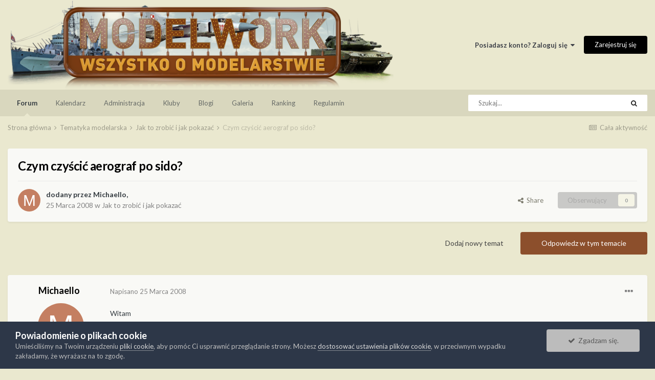

--- FILE ---
content_type: text/html;charset=UTF-8
request_url: https://modelwork.pl/topic/3782-czym-czy%C5%9Bci%C4%87-aerograf-po-sido/
body_size: 16169
content:
<!DOCTYPE html>
<html lang="pl-PL" dir="ltr">
	<head>
		<meta charset="utf-8">
		<title>Czym czyścić aerograf po sido? - Jak to zrobić i jak pokazać - Modelarstwo plastikowe - Modelwork</title>
		
			<!-- Global site tag (gtag.js) - Google Analytics -->
<script async src="https://www.googletagmanager.com/gtag/js?id=UA-167281684-1"></script>
<script>
  window.dataLayer = window.dataLayer || [];
  function gtag(){dataLayer.push(arguments);}
  gtag('js', new Date());

  gtag('config', 'UA-167281684-1');
</script>

		
		

	<meta name="viewport" content="width=device-width, initial-scale=1">


	
	


	<meta name="twitter:card" content="summary" />



	
		
			
				<meta property="og:title" content="Czym czyścić aerograf po sido?">
			
		
	

	
		
			
				<meta property="og:type" content="website">
			
		
	

	
		
			
				<meta property="og:url" content="https://modelwork.pl/topic/3782-czym-czy%C5%9Bci%C4%87-aerograf-po-sido/">
			
		
	

	
		
			
				<meta name="description" content="Witam Czytałem już o sido dużo artykułów ale nie za bardzo wiem czym czyścić aerograf po tym specyfiku? Wodą czy tym specjalnym zmywaczem do sido? Był bym wdzięczny za odpowiedź.">
			
		
	

	
		
			
				<meta property="og:description" content="Witam Czytałem już o sido dużo artykułów ale nie za bardzo wiem czym czyścić aerograf po tym specyfiku? Wodą czy tym specjalnym zmywaczem do sido? Był bym wdzięczny za odpowiedź.">
			
		
	

	
		
			
				<meta property="og:updated_time" content="2008-03-25T20:39:57Z">
			
		
	

	
		
			
				<meta property="og:site_name" content="Modelarstwo plastikowe - Modelwork">
			
		
	

	
		
			
				<meta property="og:locale" content="pl_PL">
			
		
	


	
		<link rel="canonical" href="https://modelwork.pl/topic/3782-czym-czy%C5%9Bci%C4%87-aerograf-po-sido/" />
	

	
		<link as="style" rel="preload" href="https://modelwork.pl/applications/core/interface/ckeditor/ckeditor/skins/ips/editor.css?t=M8FC" />
	




<link rel="manifest" href="https://modelwork.pl/manifest.webmanifest/">
<meta name="msapplication-config" content="https://modelwork.pl/browserconfig.xml/">
<meta name="msapplication-starturl" content="/">
<meta name="application-name" content="Modelarstwo plastikowe - Modelwork">
<meta name="apple-mobile-web-app-title" content="Modelarstwo plastikowe - Modelwork">

	<meta name="theme-color" content="#eae8cf">










<link rel="preload" href="//modelwork.pl/applications/core/interface/font/fontawesome-webfont.woff2?v=4.7.0" as="font" crossorigin="anonymous">
		


	
		<link href="https://fonts.googleapis.com/css?family=Lato:300,300i,400,400i,500,700,700i" rel="stylesheet" referrerpolicy="origin">
	



	<link rel='stylesheet' href='https://modelwork.pl/uploads/css_built_1/341e4a57816af3ba440d891ca87450ff_framework.css?v=ff8ba08d491669808284' media='all'>

	<link rel='stylesheet' href='https://modelwork.pl/uploads/css_built_1/05e81b71abe4f22d6eb8d1a929494829_responsive.css?v=ff8ba08d491669808284' media='all'>

	<link rel='stylesheet' href='https://modelwork.pl/uploads/css_built_1/20446cf2d164adcc029377cb04d43d17_flags.css?v=ff8ba08d491669808284' media='all'>

	<link rel='stylesheet' href='https://modelwork.pl/uploads/css_built_1/90eb5adf50a8c640f633d47fd7eb1778_core.css?v=ff8ba08d491669808284' media='all'>

	<link rel='stylesheet' href='https://modelwork.pl/uploads/css_built_1/5a0da001ccc2200dc5625c3f3934497d_core_responsive.css?v=ff8ba08d491669808284' media='all'>

	<link rel='stylesheet' href='https://modelwork.pl/uploads/css_built_1/62e269ced0fdab7e30e026f1d30ae516_forums.css?v=ff8ba08d491669808284' media='all'>

	<link rel='stylesheet' href='https://modelwork.pl/uploads/css_built_1/76e62c573090645fb99a15a363d8620e_forums_responsive.css?v=ff8ba08d491669808284' media='all'>

	<link rel='stylesheet' href='https://modelwork.pl/uploads/css_built_1/ebdea0c6a7dab6d37900b9190d3ac77b_topics.css?v=ff8ba08d491669808284' media='all'>





<link rel='stylesheet' href='https://modelwork.pl/uploads/css_built_1/258adbb6e4f3e83cd3b355f84e3fa002_custom.css?v=ff8ba08d491669808284' media='all'>




		
		

	
        <!-- App Indexing for Google Search -->
        <link href="android-app://com.quoord.tapatalkpro.activity/tapatalk/modelwork.pl/?location=topic&amp;tid=3782&amp;page=1&amp;perpage=25&amp;channel=google-indexing" rel="alternate" />
        <link href="ios-app://307880732/tapatalk/modelwork.pl/?location=topic&amp;tid=3782&amp;page=1&amp;perpage=25&amp;channel=google-indexing" rel="alternate" />
        
        <link href="https://groups.tapatalk-cdn.com/static/manifest/manifest.json" rel="manifest">
        
        <meta name="apple-itunes-app" content="app-id=307880732, affiliate-data=at=10lR7C, app-argument=tapatalk://modelwork.pl/?location=topic&tid=3782&page=1&perpage=25" />
        </head>
	<body class="ipsApp ipsApp_front ipsJS_none ipsClearfix" data-controller="core.front.core.app"  data-message=""  data-pageapp="forums" data-pagelocation="front" data-pagemodule="forums" data-pagecontroller="topic" data-pageid="3782"  >
		<a href="#ipsLayout_mainArea" class="ipsHide" title="Przejdź do głównej zawartości tej strony" accesskey="m">Skocz do zawartości</a>
		
			<div id="ipsLayout_header" class="ipsClearfix">
				





				<header>
					<div class="ipsLayout_container">
						


<a href='https://modelwork.pl/' id='elLogo' accesskey='1'><img src="https://modelwork.pl/uploads/monthly_2022_11/Logo_2020.png.66433d7652f5c099d68d18d44cfa2cef.png.55c11e600d091fa6e2d2d8067a6aa421.png" alt='Modelarstwo plastikowe - Modelwork'></a>

						

	<ul id='elUserNav' class='ipsList_inline cSignedOut ipsResponsive_showDesktop'>
		
		<li id='elSignInLink'>
			<a href='https://modelwork.pl/login/' data-ipsMenu-closeOnClick="false" data-ipsMenu id='elUserSignIn'>
				Posiadasz konto? Zaloguj się &nbsp;<i class='fa fa-caret-down'></i>
			</a>
			
<div id='elUserSignIn_menu' class='ipsMenu ipsMenu_auto ipsHide'>
	<form accept-charset='utf-8' method='post' action='https://modelwork.pl/login/'>
		<input type="hidden" name="csrfKey" value="9649262cd07a536fc001595a3f2e3e7d">
		<input type="hidden" name="ref" value="aHR0cHM6Ly9tb2RlbHdvcmsucGwvdG9waWMvMzc4Mi1jenltLWN6eSVDNSU5QmNpJUM0JTg3LWFlcm9ncmFmLXBvLXNpZG8v">
		<div data-role="loginForm">
			
			
			
				
<div class="ipsPad ipsForm ipsForm_vertical">
	<h4 class="ipsType_sectionHead">Zaloguj się</h4>
	<br><br>
	<ul class='ipsList_reset'>
		<li class="ipsFieldRow ipsFieldRow_noLabel ipsFieldRow_fullWidth">
			
			
				<input type="text" placeholder="Nazwa użytkownika lub adres e-mail" name="auth" autocomplete="email">
			
		</li>
		<li class="ipsFieldRow ipsFieldRow_noLabel ipsFieldRow_fullWidth">
			<input type="password" placeholder="Hasło" name="password" autocomplete="current-password">
		</li>
		<li class="ipsFieldRow ipsFieldRow_checkbox ipsClearfix">
			<span class="ipsCustomInput">
				<input type="checkbox" name="remember_me" id="remember_me_checkbox" value="1" checked aria-checked="true">
				<span></span>
			</span>
			<div class="ipsFieldRow_content">
				<label class="ipsFieldRow_label" for="remember_me_checkbox">Zapamiętaj mnie</label>
				<span class="ipsFieldRow_desc">Nie polecane na współdzielonych komputerach</span>
			</div>
		</li>
		<li class="ipsFieldRow ipsFieldRow_fullWidth">
			<button type="submit" name="_processLogin" value="usernamepassword" class="ipsButton ipsButton_primary ipsButton_small" id="elSignIn_submit">Zaloguj się</button>
			
				<p class="ipsType_right ipsType_small">
					
						<a href='https://modelwork.pl/lostpassword/' data-ipsDialog data-ipsDialog-title='Nie pamiętasz hasła?'>
					
					Nie pamiętasz hasła?</a>
				</p>
			
		</li>
	</ul>
</div>
			
		</div>
	</form>
</div>
		</li>
		
			<li>
				
					<a href='https://modelwork.pl/register/' data-ipsDialog data-ipsDialog-size='narrow' data-ipsDialog-title='Zarejestruj się' id='elRegisterButton' class='ipsButton ipsButton_normal ipsButton_primary'>Zarejestruj się</a>
				
			</li>
		
	</ul>

						
<ul class='ipsMobileHamburger ipsList_reset ipsResponsive_hideDesktop'>
	<li data-ipsDrawer data-ipsDrawer-drawerElem='#elMobileDrawer'>
		<a href='#'>
			
			
				
			
			
			
			<i class='fa fa-navicon'></i>
		</a>
	</li>
</ul>
					</div>
				</header>
				

	<nav data-controller='core.front.core.navBar' class='ipsNavBar_noSubBars ipsResponsive_showDesktop'>
		<div class='ipsNavBar_primary ipsLayout_container ipsNavBar_noSubBars'>
			<ul data-role="primaryNavBar" class='ipsClearfix'>
				


	
		
		
			
		
		<li class='ipsNavBar_active' data-active id='elNavSecondary_10' data-role="navBarItem" data-navApp="forums" data-navExt="Forums">
			
			
				<a href="https://modelwork.pl"  data-navItem-id="10" data-navDefault>
					Forum<span class='ipsNavBar_active__identifier'></span>
				</a>
			
			
		</li>
	
	

	
		
		
		<li  id='elNavSecondary_13' data-role="navBarItem" data-navApp="calendar" data-navExt="Calendar">
			
			
				<a href="https://modelwork.pl/calendar/"  data-navItem-id="13" >
					Kalendarz<span class='ipsNavBar_active__identifier'></span>
				</a>
			
			
		</li>
	
	

	
		
		
		<li  id='elNavSecondary_17' data-role="navBarItem" data-navApp="core" data-navExt="StaffDirectory">
			
			
				<a href="https://modelwork.pl/staff/"  data-navItem-id="17" >
					Administracja<span class='ipsNavBar_active__identifier'></span>
				</a>
			
			
		</li>
	
	

	
		
		
		<li  id='elNavSecondary_3' data-role="navBarItem" data-navApp="core" data-navExt="Clubs">
			
			
				<a href="https://modelwork.pl/clubs/"  data-navItem-id="3" >
					Kluby<span class='ipsNavBar_active__identifier'></span>
				</a>
			
			
		</li>
	
	

	
		
		
		<li  id='elNavSecondary_14' data-role="navBarItem" data-navApp="blog" data-navExt="Blogs">
			
			
				<a href="https://modelwork.pl/blogs/"  data-navItem-id="14" >
					Blogi<span class='ipsNavBar_active__identifier'></span>
				</a>
			
			
		</li>
	
	

	
		
		
		<li  id='elNavSecondary_11' data-role="navBarItem" data-navApp="gallery" data-navExt="Gallery">
			
			
				<a href="https://modelwork.pl/gallery/"  data-navItem-id="11" >
					Galeria<span class='ipsNavBar_active__identifier'></span>
				</a>
			
			
		</li>
	
	

	
		
		
		<li  id='elNavSecondary_19' data-role="navBarItem" data-navApp="core" data-navExt="Leaderboard">
			
			
				<a href="https://modelwork.pl/leaderboard/"  data-navItem-id="19" >
					Ranking<span class='ipsNavBar_active__identifier'></span>
				</a>
			
			
		</li>
	
	

	
		
		
		<li  id='elNavSecondary_16' data-role="navBarItem" data-navApp="core" data-navExt="Guidelines">
			
			
				<a href="https://modelwork.pl/guidelines/"  data-navItem-id="16" >
					Regulamin<span class='ipsNavBar_active__identifier'></span>
				</a>
			
			
		</li>
	
	

	
	

				<li class='ipsHide' id='elNavigationMore' data-role='navMore'>
					<a href='#' data-ipsMenu data-ipsMenu-appendTo='#elNavigationMore' id='elNavigationMore_dropdown'>Więcej</a>
					<ul class='ipsNavBar_secondary ipsHide' data-role='secondaryNavBar'>
						<li class='ipsHide' id='elNavigationMore_more' data-role='navMore'>
							<a href='#' data-ipsMenu data-ipsMenu-appendTo='#elNavigationMore_more' id='elNavigationMore_more_dropdown'>Więcej <i class='fa fa-caret-down'></i></a>
							<ul class='ipsHide ipsMenu ipsMenu_auto' id='elNavigationMore_more_dropdown_menu' data-role='moreDropdown'></ul>
						</li>
					</ul>
				</li>
			</ul>
			

	<div id="elSearchWrapper">
		<div id='elSearch' data-controller="core.front.core.quickSearch">
			<form accept-charset='utf-8' action='//modelwork.pl/search/?do=quicksearch' method='post'>
                <input type='search' id='elSearchField' placeholder='Szukaj...' name='q' autocomplete='off' aria-label='Szukaj'>
                <details class='cSearchFilter'>
                    <summary class='cSearchFilter__text'></summary>
                    <ul class='cSearchFilter__menu'>
                        
                        <li><label><input type="radio" name="type" value="all" ><span class='cSearchFilter__menuText'>Wszędzie</span></label></li>
                        
                            
                                <li><label><input type="radio" name="type" value='contextual_{&quot;type&quot;:&quot;forums_topic&quot;,&quot;nodes&quot;:4}' checked><span class='cSearchFilter__menuText'>To forum</span></label></li>
                            
                                <li><label><input type="radio" name="type" value='contextual_{&quot;type&quot;:&quot;forums_topic&quot;,&quot;item&quot;:3782}' checked><span class='cSearchFilter__menuText'>Ten temat</span></label></li>
                            
                        
                        
                            <li><label><input type="radio" name="type" value="core_statuses_status"><span class='cSearchFilter__menuText'>Aktualizacje statusu</span></label></li>
                        
                            <li><label><input type="radio" name="type" value="forums_topic"><span class='cSearchFilter__menuText'>Tematy</span></label></li>
                        
                            <li><label><input type="radio" name="type" value="gallery_image"><span class='cSearchFilter__menuText'>Grafiki</span></label></li>
                        
                            <li><label><input type="radio" name="type" value="gallery_album_item"><span class='cSearchFilter__menuText'>Albumy</span></label></li>
                        
                            <li><label><input type="radio" name="type" value="downloads_file"><span class='cSearchFilter__menuText'>Pliki</span></label></li>
                        
                            <li><label><input type="radio" name="type" value="calendar_event"><span class='cSearchFilter__menuText'>Wydarzenia</span></label></li>
                        
                            <li><label><input type="radio" name="type" value="blog_entry"><span class='cSearchFilter__menuText'>Wpisy na blogu</span></label></li>
                        
                            <li><label><input type="radio" name="type" value="cms_pages_pageitem"><span class='cSearchFilter__menuText'>Strony</span></label></li>
                        
                            <li><label><input type="radio" name="type" value="core_members"><span class='cSearchFilter__menuText'>Użytkownicy</span></label></li>
                        
                    </ul>
                </details>
				<button class='cSearchSubmit' type="submit" aria-label='Szukaj'><i class="fa fa-search"></i></button>
			</form>
		</div>
	</div>

		</div>
	</nav>

				
<ul id='elMobileNav' class='ipsResponsive_hideDesktop' data-controller='core.front.core.mobileNav'>
	
		
			
			
				
				
			
				
					<li id='elMobileBreadcrumb'>
						<a href='https://modelwork.pl/forum/4-jak-to-zrobi%C4%87-i-jak-pokaza%C4%87/'>
							<span>Jak to zrobić i jak pokazać</span>
						</a>
					</li>
				
				
			
				
				
			
		
	
	
	
	<li >
		<a data-action="defaultStream" href='https://modelwork.pl/discover/'><i class="fa fa-newspaper-o" aria-hidden="true"></i></a>
	</li>

	

	
		<li class='ipsJS_show'>
			<a href='https://modelwork.pl/search/'><i class='fa fa-search'></i></a>
		</li>
	
</ul>
			</div>
		
		<main id="ipsLayout_body" class="ipsLayout_container">
			<div id="ipsLayout_contentArea">
				<div id="ipsLayout_contentWrapper">
					
<nav class='ipsBreadcrumb ipsBreadcrumb_top ipsFaded_withHover'>
	

	<ul class='ipsList_inline ipsPos_right'>
		
		<li >
			<a data-action="defaultStream" class='ipsType_light '  href='https://modelwork.pl/discover/'><i class="fa fa-newspaper-o" aria-hidden="true"></i> <span>Cała aktywność</span></a>
		</li>
		
	</ul>

	<ul data-role="breadcrumbList">
		<li>
			<a title="Strona główna" href='https://modelwork.pl/'>
				<span>Strona główna <i class='fa fa-angle-right'></i></span>
			</a>
		</li>
		
		
			<li>
				
					<a href='https://modelwork.pl/forum/63-tematyka-modelarska/'>
						<span>Tematyka modelarska <i class='fa fa-angle-right' aria-hidden="true"></i></span>
					</a>
				
			</li>
		
			<li>
				
					<a href='https://modelwork.pl/forum/4-jak-to-zrobi%C4%87-i-jak-pokaza%C4%87/'>
						<span>Jak to zrobić i jak pokazać <i class='fa fa-angle-right' aria-hidden="true"></i></span>
					</a>
				
			</li>
		
			<li>
				
					Czym czyścić aerograf po sido?
				
			</li>
		
	</ul>
</nav>
					
					<div id="ipsLayout_mainArea">
						
						
						
						

	




						



<div class="ipsPageHeader ipsResponsive_pull ipsBox ipsPadding sm:ipsPadding:half ipsMargin_bottom">
		
	
	<div class="ipsFlex ipsFlex-ai:center ipsFlex-fw:wrap ipsGap:4">
		<div class="ipsFlex-flex:11">
			<h1 class="ipsType_pageTitle ipsContained_container">
				

				
				
					<span class="ipsType_break ipsContained">
						<span>Czym czyścić aerograf po sido?</span>
					</span>
				
			</h1>
			
			
		</div>
		
	</div>
	<hr class="ipsHr">
	<div class="ipsPageHeader__meta ipsFlex ipsFlex-jc:between ipsFlex-ai:center ipsFlex-fw:wrap ipsGap:3">
		<div class="ipsFlex-flex:11">
			<div class="ipsPhotoPanel ipsPhotoPanel_mini ipsPhotoPanel_notPhone ipsClearfix">
				


	<a href="https://modelwork.pl/profile/500-michaello/" rel="nofollow" data-ipsHover data-ipsHover-width="370" data-ipsHover-target="https://modelwork.pl/profile/500-michaello/?do=hovercard" class="ipsUserPhoto ipsUserPhoto_mini" title="Przejdź do profilu Michaello">
		<img src='data:image/svg+xml,%3Csvg%20xmlns%3D%22http%3A%2F%2Fwww.w3.org%2F2000%2Fsvg%22%20viewBox%3D%220%200%201024%201024%22%20style%3D%22background%3A%23c47f62%22%3E%3Cg%3E%3Ctext%20text-anchor%3D%22middle%22%20dy%3D%22.35em%22%20x%3D%22512%22%20y%3D%22512%22%20fill%3D%22%23ffffff%22%20font-size%3D%22700%22%20font-family%3D%22-apple-system%2C%20BlinkMacSystemFont%2C%20Roboto%2C%20Helvetica%2C%20Arial%2C%20sans-serif%22%3EM%3C%2Ftext%3E%3C%2Fg%3E%3C%2Fsvg%3E' alt='Michaello' loading="lazy">
	</a>

				<div>
					<p class="ipsType_reset ipsType_blendLinks">
						<span class="ipsType_normal">
						
							<strong>dodany przez <span itemprop='name'>


<a href='https://modelwork.pl/profile/500-michaello/' rel="nofollow" data-ipsHover data-ipsHover-width='370' data-ipsHover-target='https://modelwork.pl/profile/500-michaello/?do=hovercard&amp;referrer=https%253A%252F%252Fmodelwork.pl%252Ftopic%252F3782-czym-czy%2525C5%25259Bci%2525C4%252587-aerograf-po-sido%252F' title="Przejdź do profilu Michaello" class="ipsType_break">Michaello</a></span>, </strong><br>
							<span class="ipsType_light"><time datetime='2008-03-25T20:32:57Z' title='25.03.2008 20:32 ' data-short='17 l '>25 Marca 2008</time> w <a href="https://modelwork.pl/forum/4-jak-to-zrobi%C4%87-i-jak-pokaza%C4%87/">Jak to zrobić i jak pokazać</a></span>
						
						</span>
					</p>
				</div>
			</div>
		</div>
		
			<div class="ipsFlex-flex:01 ipsResponsive_hidePhone">
				<div class="ipsFlex ipsFlex-ai:center ipsFlex-jc:center ipsGap:3 ipsGap_row:0">
					
						


    <a href='#elShareItem_2127442855_menu' id='elShareItem_2127442855' data-ipsMenu class='ipsShareButton ipsButton ipsButton_verySmall ipsButton_link ipsButton_link--light'>
        <span><i class='fa fa-share-alt'></i></span> &nbsp;Share
    </a>

    <div class='ipsPadding ipsMenu ipsMenu_auto ipsHide' id='elShareItem_2127442855_menu' data-controller="core.front.core.sharelink">
        <ul class='ipsList_inline'>
            
                <li>
<a href="http://twitter.com/share?url=https%3A%2F%2Fmodelwork.pl%2Ftopic%2F3782-czym-czy%2525C5%25259Bci%2525C4%252587-aerograf-po-sido%2F" class="cShareLink cShareLink_twitter" target="_blank" data-role="shareLink" title='Udostępnij na Twitterze' data-ipsTooltip rel='nofollow noopener'>
	<i class="fa fa-twitter"></i>
</a></li>
            
                <li>
<a href="https://www.facebook.com/sharer/sharer.php?u=https%3A%2F%2Fmodelwork.pl%2Ftopic%2F3782-czym-czy%25C5%259Bci%25C4%2587-aerograf-po-sido%2F" class="cShareLink cShareLink_facebook" target="_blank" data-role="shareLink" title='Udostępnij na Facebooku' data-ipsTooltip rel='noopener nofollow'>
	<i class="fa fa-facebook"></i>
</a></li>
            
                <li>
<a href="http://www.reddit.com/submit?url=https%3A%2F%2Fmodelwork.pl%2Ftopic%2F3782-czym-czy%25C5%259Bci%25C4%2587-aerograf-po-sido%2F&amp;title=Czym+czy%C5%9Bci%C4%87+aerograf+po+sido%3F" rel="nofollow noopener" class="cShareLink cShareLink_reddit" target="_blank" title='Udostępnij w Reddit' data-ipsTooltip>
	<i class="fa fa-reddit"></i>
</a></li>
            
                <li>
<a href="http://www.linkedin.com/shareArticle?mini=true&amp;url=https%3A%2F%2Fmodelwork.pl%2Ftopic%2F3782-czym-czy%25C5%259Bci%25C4%2587-aerograf-po-sido%2F&amp;title=Czym+czy%C5%9Bci%C4%87+aerograf+po+sido%3F" rel="nofollow noopener" class="cShareLink cShareLink_linkedin" target="_blank" data-role="shareLink" title='Udostępnij w LinkedIn ' data-ipsTooltip>
	<i class="fa fa-linkedin"></i>
</a></li>
            
                <li>
<a href="http://pinterest.com/pin/create/button/?url=https://modelwork.pl/topic/3782-czym-czy%25C5%259Bci%25C4%2587-aerograf-po-sido/&amp;media=" class="cShareLink cShareLink_pinterest" rel="nofollow noopener" target="_blank" data-role="shareLink" title='Udostępnij w Pinterest' data-ipsTooltip>
	<i class="fa fa-pinterest"></i>
</a></li>
            
        </ul>
        
            <hr class='ipsHr'>
            <button class='ipsHide ipsButton ipsButton_verySmall ipsButton_light ipsButton_fullWidth ipsMargin_top:half' data-controller='core.front.core.webshare' data-role='webShare' data-webShareTitle='Czym czyścić aerograf po sido?' data-webShareText='Czym czyścić aerograf po sido?' data-webShareUrl='https://modelwork.pl/topic/3782-czym-czy%C5%9Bci%C4%87-aerograf-po-sido/'>More sharing options...</button>
        
    </div>

					
					



					

<div data-followApp='forums' data-followArea='topic' data-followID='3782' data-controller='core.front.core.followButton'>
	

	<a href='https://modelwork.pl/login/' rel="nofollow" class="ipsFollow ipsPos_middle ipsButton ipsButton_light ipsButton_verySmall ipsButton_disabled" data-role="followButton" data-ipsTooltip title='Zaloguj się, aby obserwować tę zawartość'>
		<span>Obserwujący</span>
		<span class='ipsCommentCount'>0</span>
	</a>

</div>
				</div>
			</div>
					
	</div>
	
	
</div>








<div class="ipsClearfix">
	<ul class="ipsToolList ipsToolList_horizontal ipsClearfix ipsSpacer_both ">
		
			<li class="ipsToolList_primaryAction">
				<span data-controller="forums.front.topic.reply">
					
						<a href="#replyForm" rel="nofollow" class="ipsButton ipsButton_important ipsButton_medium ipsButton_fullWidth" data-action="replyToTopic">Odpowiedz w tym temacie</a>
					
				</span>
			</li>
		
		
			<li class="ipsResponsive_hidePhone">
				
					<a href="https://modelwork.pl/forum/4-jak-to-zrobi%C4%87-i-jak-pokaza%C4%87/?do=add" rel="nofollow" class="ipsButton ipsButton_link ipsButton_medium ipsButton_fullWidth" title="Rozpocznij nowy temat w tym forum">Dodaj nowy temat</a>
				
			</li>
		
		
	</ul>
</div>

<div id="comments" data-controller="core.front.core.commentFeed,forums.front.topic.view, core.front.core.ignoredComments" data-autopoll data-baseurl="https://modelwork.pl/topic/3782-czym-czy%C5%9Bci%C4%87-aerograf-po-sido/" data-lastpage data-feedid="topic-3782" class="cTopic ipsClear ipsSpacer_top">
	
			
	

	

<div data-controller='core.front.core.recommendedComments' data-url='https://modelwork.pl/topic/3782-czym-czy%C5%9Bci%C4%87-aerograf-po-sido/?recommended=comments' class='ipsRecommendedComments ipsHide'>
	<div data-role="recommendedComments">
		<h2 class='ipsType_sectionHead ipsType_large ipsType_bold ipsMargin_bottom'>Rekomendowane odpowiedzi</h2>
		
	</div>
</div>
	
	<div id="elPostFeed" data-role="commentFeed" data-controller="core.front.core.moderation" >
		<form action="https://modelwork.pl/topic/3782-czym-czy%C5%9Bci%C4%87-aerograf-po-sido/?csrfKey=9649262cd07a536fc001595a3f2e3e7d&amp;do=multimodComment" method="post" data-ipspageaction data-role="moderationTools">
			
			
				

					

					
					



<a id='comment-60217'></a>
<article  id='elComment_60217' class='cPost ipsBox ipsResponsive_pull  ipsComment  ipsComment_parent ipsClearfix ipsClear ipsColumns ipsColumns_noSpacing ipsColumns_collapsePhone    '>
	

	

	<div class='cAuthorPane_mobile ipsResponsive_showPhone'>
		<div class='cAuthorPane_photo'>
			<div class='cAuthorPane_photoWrap'>
				


	<a href="https://modelwork.pl/profile/500-michaello/" rel="nofollow" data-ipsHover data-ipsHover-width="370" data-ipsHover-target="https://modelwork.pl/profile/500-michaello/?do=hovercard" class="ipsUserPhoto ipsUserPhoto_large" title="Przejdź do profilu Michaello">
		<img src='data:image/svg+xml,%3Csvg%20xmlns%3D%22http%3A%2F%2Fwww.w3.org%2F2000%2Fsvg%22%20viewBox%3D%220%200%201024%201024%22%20style%3D%22background%3A%23c47f62%22%3E%3Cg%3E%3Ctext%20text-anchor%3D%22middle%22%20dy%3D%22.35em%22%20x%3D%22512%22%20y%3D%22512%22%20fill%3D%22%23ffffff%22%20font-size%3D%22700%22%20font-family%3D%22-apple-system%2C%20BlinkMacSystemFont%2C%20Roboto%2C%20Helvetica%2C%20Arial%2C%20sans-serif%22%3EM%3C%2Ftext%3E%3C%2Fg%3E%3C%2Fsvg%3E' alt='Michaello' loading="lazy">
	</a>

				
				
			</div>
		</div>
		<div class='cAuthorPane_content'>
			<h3 class='ipsType_sectionHead cAuthorPane_author ipsType_break ipsType_blendLinks ipsFlex ipsFlex-ai:center'>
				


<a href='https://modelwork.pl/profile/500-michaello/' rel="nofollow" data-ipsHover data-ipsHover-width='370' data-ipsHover-target='https://modelwork.pl/profile/500-michaello/?do=hovercard&amp;referrer=https%253A%252F%252Fmodelwork.pl%252Ftopic%252F3782-czym-czy%2525C5%25259Bci%2525C4%252587-aerograf-po-sido%252F' title="Przejdź do profilu Michaello" class="ipsType_break">Michaello</a>
			</h3>
			<div class='ipsType_light ipsType_reset'>
				<a href='https://modelwork.pl/topic/3782-czym-czy%C5%9Bci%C4%87-aerograf-po-sido/?do=findComment&amp;comment=60217' class='ipsType_blendLinks'>Napisano <time datetime='2008-03-25T20:32:57Z' title='25.03.2008 20:32 ' data-short='17 l '>25 Marca 2008</time></a>
				
			</div>
		</div>
	</div>
	<aside class='ipsComment_author cAuthorPane ipsColumn ipsColumn_medium ipsResponsive_hidePhone'>
		<h3 class='ipsType_sectionHead cAuthorPane_author ipsType_blendLinks ipsType_break'><strong>


<a href='https://modelwork.pl/profile/500-michaello/' rel="nofollow" data-ipsHover data-ipsHover-width='370' data-ipsHover-target='https://modelwork.pl/profile/500-michaello/?do=hovercard&amp;referrer=https%253A%252F%252Fmodelwork.pl%252Ftopic%252F3782-czym-czy%2525C5%25259Bci%2525C4%252587-aerograf-po-sido%252F' title="Przejdź do profilu Michaello" class="ipsType_break">Michaello</a></strong>
			
		</h3>
		<ul class='cAuthorPane_info ipsList_reset'>
			<li data-role='photo' class='cAuthorPane_photo'>
				<div class='cAuthorPane_photoWrap'>
					


	<a href="https://modelwork.pl/profile/500-michaello/" rel="nofollow" data-ipsHover data-ipsHover-width="370" data-ipsHover-target="https://modelwork.pl/profile/500-michaello/?do=hovercard" class="ipsUserPhoto ipsUserPhoto_large" title="Przejdź do profilu Michaello">
		<img src='data:image/svg+xml,%3Csvg%20xmlns%3D%22http%3A%2F%2Fwww.w3.org%2F2000%2Fsvg%22%20viewBox%3D%220%200%201024%201024%22%20style%3D%22background%3A%23c47f62%22%3E%3Cg%3E%3Ctext%20text-anchor%3D%22middle%22%20dy%3D%22.35em%22%20x%3D%22512%22%20y%3D%22512%22%20fill%3D%22%23ffffff%22%20font-size%3D%22700%22%20font-family%3D%22-apple-system%2C%20BlinkMacSystemFont%2C%20Roboto%2C%20Helvetica%2C%20Arial%2C%20sans-serif%22%3EM%3C%2Ftext%3E%3C%2Fg%3E%3C%2Fsvg%3E' alt='Michaello' loading="lazy">
	</a>

					
					
				</div>
			</li>
			
				<li data-role='group'>Użytkownicy</li>
				
			
			
				<li data-role='stats' class='ipsMargin_top'>
					<ul class="ipsList_reset ipsType_light ipsFlex ipsFlex-ai:center ipsFlex-jc:center ipsGap_row:2 cAuthorPane_stats">
					<li data-role='reputation-badge'>
    

	
		<span title="Reputacja użytkownika" data-ipsTooltip class='ipsRepBadge ipsRepBadge_neutral'>
	
			<i class='fa fa-circle'></i> 0
	
		</span>
	

</li>	
                      <li>
							<a href="https://modelwork.pl/profile/500-michaello/content/" title="43 odpowiedzi" data-ipsTooltip class="ipsType_blendLinks">
								<i class="fa fa-comment"></i> 43
							</a>
						</li>
						
					</ul>
				</li>
          
			
			
				

	
	<li data-role='custom-field' class='ipsResponsive_hidePhone ipsType_break'>
		
<strong>Skąd:</strong> Lublin
	</li>
	
	<li data-role='custom-field' class='ipsResponsive_hidePhone ipsType_break'>
		
<strong>Zainteresowania:</strong> modelarstwo :)
	</li>
	

			
		</ul>
	</aside>
	<div class='ipsColumn ipsColumn_fluid ipsMargin:none'>
		

<div id='comment-60217_wrap' data-controller='core.front.core.comment' data-commentApp='forums' data-commentType='forums' data-commentID="60217" data-quoteData='{&quot;userid&quot;:500,&quot;username&quot;:&quot;Michaello&quot;,&quot;timestamp&quot;:1206477177,&quot;contentapp&quot;:&quot;forums&quot;,&quot;contenttype&quot;:&quot;forums&quot;,&quot;contentid&quot;:3782,&quot;contentclass&quot;:&quot;forums_Topic&quot;,&quot;contentcommentid&quot;:60217}' class='ipsComment_content ipsType_medium'>

	<div class='ipsComment_meta ipsType_light ipsFlex ipsFlex-ai:center ipsFlex-jc:between ipsFlex-fd:row-reverse'>
		<div class='ipsType_light ipsType_reset ipsType_blendLinks ipsComment_toolWrap'>
			<div class='ipsResponsive_hidePhone ipsComment_badges'>
				<ul class='ipsList_reset ipsFlex ipsFlex-jc:end ipsFlex-fw:wrap ipsGap:2 ipsGap_row:1'>
					
					
					
					
					
				</ul>
			</div>
			<ul class='ipsList_reset ipsComment_tools'>
				<li>
					<a href='#elControls_60217_menu' class='ipsComment_ellipsis' id='elControls_60217' title='Więcej opcji...' data-ipsMenu data-ipsMenu-appendTo='#comment-60217_wrap'><i class='fa fa-ellipsis-h'></i></a>
					<ul id='elControls_60217_menu' class='ipsMenu ipsMenu_narrow ipsHide'>
						
						
							<li class='ipsMenu_item'><a href='https://modelwork.pl/topic/3782-czym-czy%C5%9Bci%C4%87-aerograf-po-sido/' title='Udostępnij tę odpowiedź' data-ipsDialog data-ipsDialog-size='narrow' data-ipsDialog-content='#elShareComment_60217_menu' data-ipsDialog-title="Udostępnij tę odpowiedź" id='elSharePost_60217' data-role='shareComment'>Share</a></li>
						
                        
						
						
						
							
								
							
							
							
							
							
							
						
					</ul>
				</li>
				
			</ul>
		</div>

		<div class='ipsType_reset ipsResponsive_hidePhone'>
			<a href='https://modelwork.pl/topic/3782-czym-czy%C5%9Bci%C4%87-aerograf-po-sido/?do=findComment&amp;comment=60217' rel="nofollow" class='ipsType_blendLinks'>Napisano <time datetime='2008-03-25T20:32:57Z' title='25.03.2008 20:32 ' data-short='17 l '>25 Marca 2008</time></a>
			
			<span class='ipsResponsive_hidePhone'>
				
				
			</span>
		</div>
	</div>

	

    

	<div class='cPost_contentWrap'>
		
		<div data-role='commentContent' class='ipsType_normal ipsType_richText ipsPadding_bottom ipsContained' data-controller='core.front.core.lightboxedImages'>
			
<p>Witam</p>
<p>Czytałem już o sido dużo artykułów ale nie za bardzo wiem czym czyścić aerograf po tym specyfiku? Wodą czy tym specjalnym zmywaczem do sido?</p>
<p>Był bym wdzięczny za odpowiedź.</p>


			
		</div>

		
			<div class='ipsItemControls'>
				
					
						

	<div data-controller='core.front.core.reaction' class='ipsItemControls_right ipsClearfix '>	
		<div class='ipsReact ipsPos_right'>
			
				
				<div class='ipsReact_blurb ipsHide' data-role='reactionBlurb'>
					
				</div>
			
			
			
		</div>
	</div>

					
				
				<ul class='ipsComment_controls ipsClearfix ipsItemControls_left' data-role="commentControls">
					
						
						
							<li data-ipsQuote-editor='topic_comment' data-ipsQuote-target='#comment-60217' class='ipsJS_show'>
								<button class='ipsButton ipsButton_light ipsButton_verySmall ipsButton_narrow cMultiQuote ipsHide' data-action='multiQuoteComment' data-ipsTooltip data-ipsQuote-multiQuote data-mqId='mq60217' title='Cytat wielokrotny'><i class='fa fa-plus'></i></button>
							</li>
							<li data-ipsQuote-editor='topic_comment' data-ipsQuote-target='#comment-60217' class='ipsJS_show'>
								<a href='#' data-action='quoteComment' data-ipsQuote-singleQuote>Cytuj</a>
							</li>
						
						
												
					
					<li class='ipsHide' data-role='commentLoading'>
						<span class='ipsLoading ipsLoading_tiny ipsLoading_noAnim'></span>
					</li>
				</ul>
			</div>
		

		
	</div>

	

	



<div class='ipsPadding ipsHide cPostShareMenu' id='elShareComment_60217_menu'>
	<h5 class='ipsType_normal ipsType_reset'>Odnośnik do komentarza</h5>
	
		
	
	
	<input type='text' value='https://modelwork.pl/topic/3782-czym-czy%C5%9Bci%C4%87-aerograf-po-sido/' class='ipsField_fullWidth'>

	
	<h5 class='ipsType_normal ipsType_reset ipsSpacer_top'>Udostępnij na innych stronach</h5>
	

	<ul class='ipsList_inline ipsList_noSpacing ipsClearfix' data-controller="core.front.core.sharelink">
		
			<li>
<a href="http://twitter.com/share?url=https%3A%2F%2Fmodelwork.pl%2Ftopic%2F3782-czym-czy%2525C5%25259Bci%2525C4%252587-aerograf-po-sido%2F%3Fdo%3DfindComment%26comment%3D60217" class="cShareLink cShareLink_twitter" target="_blank" data-role="shareLink" title='Udostępnij na Twitterze' data-ipsTooltip rel='nofollow noopener'>
	<i class="fa fa-twitter"></i>
</a></li>
		
			<li>
<a href="https://www.facebook.com/sharer/sharer.php?u=https%3A%2F%2Fmodelwork.pl%2Ftopic%2F3782-czym-czy%25C5%259Bci%25C4%2587-aerograf-po-sido%2F%3Fdo%3DfindComment%26comment%3D60217" class="cShareLink cShareLink_facebook" target="_blank" data-role="shareLink" title='Udostępnij na Facebooku' data-ipsTooltip rel='noopener nofollow'>
	<i class="fa fa-facebook"></i>
</a></li>
		
			<li>
<a href="http://www.reddit.com/submit?url=https%3A%2F%2Fmodelwork.pl%2Ftopic%2F3782-czym-czy%25C5%259Bci%25C4%2587-aerograf-po-sido%2F%3Fdo%3DfindComment%26comment%3D60217&amp;title=Czym+czy%C5%9Bci%C4%87+aerograf+po+sido%3F" rel="nofollow noopener" class="cShareLink cShareLink_reddit" target="_blank" title='Udostępnij w Reddit' data-ipsTooltip>
	<i class="fa fa-reddit"></i>
</a></li>
		
			<li>
<a href="http://www.linkedin.com/shareArticle?mini=true&amp;url=https%3A%2F%2Fmodelwork.pl%2Ftopic%2F3782-czym-czy%25C5%259Bci%25C4%2587-aerograf-po-sido%2F%3Fdo%3DfindComment%26comment%3D60217&amp;title=Czym+czy%C5%9Bci%C4%87+aerograf+po+sido%3F" rel="nofollow noopener" class="cShareLink cShareLink_linkedin" target="_blank" data-role="shareLink" title='Udostępnij w LinkedIn ' data-ipsTooltip>
	<i class="fa fa-linkedin"></i>
</a></li>
		
			<li>
<a href="http://pinterest.com/pin/create/button/?url=https://modelwork.pl/topic/3782-czym-czy%25C5%259Bci%25C4%2587-aerograf-po-sido/?do=findComment%26comment=60217&amp;media=" class="cShareLink cShareLink_pinterest" rel="nofollow noopener" target="_blank" data-role="shareLink" title='Udostępnij w Pinterest' data-ipsTooltip>
	<i class="fa fa-pinterest"></i>
</a></li>
		
	</ul>


	<hr class='ipsHr'>
	<button class='ipsHide ipsButton ipsButton_small ipsButton_light ipsButton_fullWidth ipsMargin_top:half' data-controller='core.front.core.webshare' data-role='webShare' data-webShareTitle='Czym czyścić aerograf po sido?' data-webShareText='Witam 
Czytałem już o sido dużo artykułów ale nie za bardzo wiem czym czyścić aerograf po tym specyfiku? Wodą czy tym specjalnym zmywaczem do sido? 
Był bym wdzięczny za odpowiedź. 
' data-webShareUrl='https://modelwork.pl/topic/3782-czym-czy%C5%9Bci%C4%87-aerograf-po-sido/?do=findComment&amp;comment=60217'>More sharing options...</button>

	
</div>
</div>
	</div>
</article>
					
					
					
				

					

					
					



<a id='comment-60218'></a>
<article  id='elComment_60218' class='cPost ipsBox ipsResponsive_pull  ipsComment  ipsComment_parent ipsClearfix ipsClear ipsColumns ipsColumns_noSpacing ipsColumns_collapsePhone    '>
	

	

	<div class='cAuthorPane_mobile ipsResponsive_showPhone'>
		<div class='cAuthorPane_photo'>
			<div class='cAuthorPane_photoWrap'>
				


	<a href="https://modelwork.pl/profile/438-reggy/" rel="nofollow" data-ipsHover data-ipsHover-width="370" data-ipsHover-target="https://modelwork.pl/profile/438-reggy/?do=hovercard" class="ipsUserPhoto ipsUserPhoto_large" title="Przejdź do profilu reggy">
		<img src='data:image/svg+xml,%3Csvg%20xmlns%3D%22http%3A%2F%2Fwww.w3.org%2F2000%2Fsvg%22%20viewBox%3D%220%200%201024%201024%22%20style%3D%22background%3A%23bc62c4%22%3E%3Cg%3E%3Ctext%20text-anchor%3D%22middle%22%20dy%3D%22.35em%22%20x%3D%22512%22%20y%3D%22512%22%20fill%3D%22%23ffffff%22%20font-size%3D%22700%22%20font-family%3D%22-apple-system%2C%20BlinkMacSystemFont%2C%20Roboto%2C%20Helvetica%2C%20Arial%2C%20sans-serif%22%3ER%3C%2Ftext%3E%3C%2Fg%3E%3C%2Fsvg%3E' alt='reggy' loading="lazy">
	</a>

				
				
			</div>
		</div>
		<div class='cAuthorPane_content'>
			<h3 class='ipsType_sectionHead cAuthorPane_author ipsType_break ipsType_blendLinks ipsFlex ipsFlex-ai:center'>
				


<a href='https://modelwork.pl/profile/438-reggy/' rel="nofollow" data-ipsHover data-ipsHover-width='370' data-ipsHover-target='https://modelwork.pl/profile/438-reggy/?do=hovercard&amp;referrer=https%253A%252F%252Fmodelwork.pl%252Ftopic%252F3782-czym-czy%2525C5%25259Bci%2525C4%252587-aerograf-po-sido%252F' title="Przejdź do profilu reggy" class="ipsType_break">reggy</a>
			</h3>
			<div class='ipsType_light ipsType_reset'>
				<a href='https://modelwork.pl/topic/3782-czym-czy%C5%9Bci%C4%87-aerograf-po-sido/?do=findComment&amp;comment=60218' class='ipsType_blendLinks'>Napisano <time datetime='2008-03-25T20:34:20Z' title='25.03.2008 20:34 ' data-short='17 l '>25 Marca 2008</time></a>
				
			</div>
		</div>
	</div>
	<aside class='ipsComment_author cAuthorPane ipsColumn ipsColumn_medium ipsResponsive_hidePhone'>
		<h3 class='ipsType_sectionHead cAuthorPane_author ipsType_blendLinks ipsType_break'><strong>


<a href='https://modelwork.pl/profile/438-reggy/' rel="nofollow" data-ipsHover data-ipsHover-width='370' data-ipsHover-target='https://modelwork.pl/profile/438-reggy/?do=hovercard&amp;referrer=https%253A%252F%252Fmodelwork.pl%252Ftopic%252F3782-czym-czy%2525C5%25259Bci%2525C4%252587-aerograf-po-sido%252F' title="Przejdź do profilu reggy" class="ipsType_break">reggy</a></strong>
			
		</h3>
		<ul class='cAuthorPane_info ipsList_reset'>
			<li data-role='photo' class='cAuthorPane_photo'>
				<div class='cAuthorPane_photoWrap'>
					


	<a href="https://modelwork.pl/profile/438-reggy/" rel="nofollow" data-ipsHover data-ipsHover-width="370" data-ipsHover-target="https://modelwork.pl/profile/438-reggy/?do=hovercard" class="ipsUserPhoto ipsUserPhoto_large" title="Przejdź do profilu reggy">
		<img src='data:image/svg+xml,%3Csvg%20xmlns%3D%22http%3A%2F%2Fwww.w3.org%2F2000%2Fsvg%22%20viewBox%3D%220%200%201024%201024%22%20style%3D%22background%3A%23bc62c4%22%3E%3Cg%3E%3Ctext%20text-anchor%3D%22middle%22%20dy%3D%22.35em%22%20x%3D%22512%22%20y%3D%22512%22%20fill%3D%22%23ffffff%22%20font-size%3D%22700%22%20font-family%3D%22-apple-system%2C%20BlinkMacSystemFont%2C%20Roboto%2C%20Helvetica%2C%20Arial%2C%20sans-serif%22%3ER%3C%2Ftext%3E%3C%2Fg%3E%3C%2Fsvg%3E' alt='reggy' loading="lazy">
	</a>

					
					
				</div>
			</li>
			
				<li data-role='group'>Użytkownicy</li>
				
			
			
				<li data-role='stats' class='ipsMargin_top'>
					<ul class="ipsList_reset ipsType_light ipsFlex ipsFlex-ai:center ipsFlex-jc:center ipsGap_row:2 cAuthorPane_stats">
					<li data-role='reputation-badge'>
    

	
		<span title="Reputacja użytkownika" data-ipsTooltip class='ipsRepBadge ipsRepBadge_positive'>
	
			<i class='fa fa-plus-circle'></i> 2
	
		</span>
	

</li>	
                      <li>
							<a href="https://modelwork.pl/profile/438-reggy/content/" title="3 017 odpowiedzi" data-ipsTooltip class="ipsType_blendLinks">
								<i class="fa fa-comment"></i> 3k
							</a>
						</li>
						
					</ul>
				</li>
          
			
			
				

	
	<li data-role='custom-field' class='ipsResponsive_hidePhone ipsType_break'>
		
<strong>Skąd:</strong> Olsztyn/Łęgajny/Gdańsk
	</li>
	
	<li data-role='custom-field' class='ipsResponsive_hidePhone ipsType_break'>
		
<strong>Zainteresowania:</strong> Kapitan Bomba &lt;3
	</li>
	
	<li data-role='custom-field' class='ipsResponsive_hidePhone ipsType_break'>
		
<strong>Zawód:</strong> Student Mechatroniki PG
	</li>
	
	<li data-role='custom-field' class='ipsResponsive_hidePhone ipsType_break'>
		
<strong>Strona WWW:</strong> http://picasaweb.google.pl/piotrreddig
	</li>
	

			
		</ul>
	</aside>
	<div class='ipsColumn ipsColumn_fluid ipsMargin:none'>
		

<div id='comment-60218_wrap' data-controller='core.front.core.comment' data-commentApp='forums' data-commentType='forums' data-commentID="60218" data-quoteData='{&quot;userid&quot;:438,&quot;username&quot;:&quot;reggy&quot;,&quot;timestamp&quot;:1206477260,&quot;contentapp&quot;:&quot;forums&quot;,&quot;contenttype&quot;:&quot;forums&quot;,&quot;contentid&quot;:3782,&quot;contentclass&quot;:&quot;forums_Topic&quot;,&quot;contentcommentid&quot;:60218}' class='ipsComment_content ipsType_medium'>

	<div class='ipsComment_meta ipsType_light ipsFlex ipsFlex-ai:center ipsFlex-jc:between ipsFlex-fd:row-reverse'>
		<div class='ipsType_light ipsType_reset ipsType_blendLinks ipsComment_toolWrap'>
			<div class='ipsResponsive_hidePhone ipsComment_badges'>
				<ul class='ipsList_reset ipsFlex ipsFlex-jc:end ipsFlex-fw:wrap ipsGap:2 ipsGap_row:1'>
					
					
					
					
					
				</ul>
			</div>
			<ul class='ipsList_reset ipsComment_tools'>
				<li>
					<a href='#elControls_60218_menu' class='ipsComment_ellipsis' id='elControls_60218' title='Więcej opcji...' data-ipsMenu data-ipsMenu-appendTo='#comment-60218_wrap'><i class='fa fa-ellipsis-h'></i></a>
					<ul id='elControls_60218_menu' class='ipsMenu ipsMenu_narrow ipsHide'>
						
						
							<li class='ipsMenu_item'><a href='https://modelwork.pl/topic/3782-czym-czy%C5%9Bci%C4%87-aerograf-po-sido/?do=findComment&amp;comment=60218' rel="nofollow" title='Udostępnij tę odpowiedź' data-ipsDialog data-ipsDialog-size='narrow' data-ipsDialog-content='#elShareComment_60218_menu' data-ipsDialog-title="Udostępnij tę odpowiedź" id='elSharePost_60218' data-role='shareComment'>Share</a></li>
						
                        
						
						
						
							
								
							
							
							
							
							
							
						
					</ul>
				</li>
				
			</ul>
		</div>

		<div class='ipsType_reset ipsResponsive_hidePhone'>
			<a href='https://modelwork.pl/topic/3782-czym-czy%C5%9Bci%C4%87-aerograf-po-sido/?do=findComment&amp;comment=60218' rel="nofollow" class='ipsType_blendLinks'>Napisano <time datetime='2008-03-25T20:34:20Z' title='25.03.2008 20:34 ' data-short='17 l '>25 Marca 2008</time></a>
			
			<span class='ipsResponsive_hidePhone'>
				
				
			</span>
		</div>
	</div>

	

    

	<div class='cPost_contentWrap'>
		
		<div data-role='commentContent' class='ipsType_normal ipsType_richText ipsPadding_bottom ipsContained' data-controller='core.front.core.lightboxedImages'>
			<p>Najpierw Cleanluxem, potem płuknąć wodą jeszcze.</p>

			
		</div>

		
			<div class='ipsItemControls'>
				
					
						

	<div data-controller='core.front.core.reaction' class='ipsItemControls_right ipsClearfix '>	
		<div class='ipsReact ipsPos_right'>
			
				
				<div class='ipsReact_blurb ipsHide' data-role='reactionBlurb'>
					
				</div>
			
			
			
		</div>
	</div>

					
				
				<ul class='ipsComment_controls ipsClearfix ipsItemControls_left' data-role="commentControls">
					
						
						
							<li data-ipsQuote-editor='topic_comment' data-ipsQuote-target='#comment-60218' class='ipsJS_show'>
								<button class='ipsButton ipsButton_light ipsButton_verySmall ipsButton_narrow cMultiQuote ipsHide' data-action='multiQuoteComment' data-ipsTooltip data-ipsQuote-multiQuote data-mqId='mq60218' title='Cytat wielokrotny'><i class='fa fa-plus'></i></button>
							</li>
							<li data-ipsQuote-editor='topic_comment' data-ipsQuote-target='#comment-60218' class='ipsJS_show'>
								<a href='#' data-action='quoteComment' data-ipsQuote-singleQuote>Cytuj</a>
							</li>
						
						
												
					
					<li class='ipsHide' data-role='commentLoading'>
						<span class='ipsLoading ipsLoading_tiny ipsLoading_noAnim'></span>
					</li>
				</ul>
			</div>
		

		
			

		
	</div>

	

	



<div class='ipsPadding ipsHide cPostShareMenu' id='elShareComment_60218_menu'>
	<h5 class='ipsType_normal ipsType_reset'>Odnośnik do komentarza</h5>
	
		
	
	
	<input type='text' value='https://modelwork.pl/topic/3782-czym-czy%C5%9Bci%C4%87-aerograf-po-sido/?do=findComment&amp;comment=60218' class='ipsField_fullWidth'>

	
	<h5 class='ipsType_normal ipsType_reset ipsSpacer_top'>Udostępnij na innych stronach</h5>
	

	<ul class='ipsList_inline ipsList_noSpacing ipsClearfix' data-controller="core.front.core.sharelink">
		
			<li>
<a href="http://twitter.com/share?url=https%3A%2F%2Fmodelwork.pl%2Ftopic%2F3782-czym-czy%2525C5%25259Bci%2525C4%252587-aerograf-po-sido%2F%3Fdo%3DfindComment%26comment%3D60218" class="cShareLink cShareLink_twitter" target="_blank" data-role="shareLink" title='Udostępnij na Twitterze' data-ipsTooltip rel='nofollow noopener'>
	<i class="fa fa-twitter"></i>
</a></li>
		
			<li>
<a href="https://www.facebook.com/sharer/sharer.php?u=https%3A%2F%2Fmodelwork.pl%2Ftopic%2F3782-czym-czy%25C5%259Bci%25C4%2587-aerograf-po-sido%2F%3Fdo%3DfindComment%26comment%3D60218" class="cShareLink cShareLink_facebook" target="_blank" data-role="shareLink" title='Udostępnij na Facebooku' data-ipsTooltip rel='noopener nofollow'>
	<i class="fa fa-facebook"></i>
</a></li>
		
			<li>
<a href="http://www.reddit.com/submit?url=https%3A%2F%2Fmodelwork.pl%2Ftopic%2F3782-czym-czy%25C5%259Bci%25C4%2587-aerograf-po-sido%2F%3Fdo%3DfindComment%26comment%3D60218&amp;title=Czym+czy%C5%9Bci%C4%87+aerograf+po+sido%3F" rel="nofollow noopener" class="cShareLink cShareLink_reddit" target="_blank" title='Udostępnij w Reddit' data-ipsTooltip>
	<i class="fa fa-reddit"></i>
</a></li>
		
			<li>
<a href="http://www.linkedin.com/shareArticle?mini=true&amp;url=https%3A%2F%2Fmodelwork.pl%2Ftopic%2F3782-czym-czy%25C5%259Bci%25C4%2587-aerograf-po-sido%2F%3Fdo%3DfindComment%26comment%3D60218&amp;title=Czym+czy%C5%9Bci%C4%87+aerograf+po+sido%3F" rel="nofollow noopener" class="cShareLink cShareLink_linkedin" target="_blank" data-role="shareLink" title='Udostępnij w LinkedIn ' data-ipsTooltip>
	<i class="fa fa-linkedin"></i>
</a></li>
		
			<li>
<a href="http://pinterest.com/pin/create/button/?url=https://modelwork.pl/topic/3782-czym-czy%25C5%259Bci%25C4%2587-aerograf-po-sido/?do=findComment%26comment=60218&amp;media=" class="cShareLink cShareLink_pinterest" rel="nofollow noopener" target="_blank" data-role="shareLink" title='Udostępnij w Pinterest' data-ipsTooltip>
	<i class="fa fa-pinterest"></i>
</a></li>
		
	</ul>


	<hr class='ipsHr'>
	<button class='ipsHide ipsButton ipsButton_small ipsButton_light ipsButton_fullWidth ipsMargin_top:half' data-controller='core.front.core.webshare' data-role='webShare' data-webShareTitle='Czym czyścić aerograf po sido?' data-webShareText='Najpierw Cleanluxem, potem płuknąć wodą jeszcze. ' data-webShareUrl='https://modelwork.pl/topic/3782-czym-czy%C5%9Bci%C4%87-aerograf-po-sido/?do=findComment&amp;comment=60218'>More sharing options...</button>

	
</div>
</div>
	</div>
</article>
					
					
					
				

					

					
					



<a id='comment-60219'></a>
<article  id='elComment_60219' class='cPost ipsBox ipsResponsive_pull  ipsComment  ipsComment_parent ipsClearfix ipsClear ipsColumns ipsColumns_noSpacing ipsColumns_collapsePhone    '>
	

	

	<div class='cAuthorPane_mobile ipsResponsive_showPhone'>
		<div class='cAuthorPane_photo'>
			<div class='cAuthorPane_photoWrap'>
				


	<a href="https://modelwork.pl/profile/500-michaello/" rel="nofollow" data-ipsHover data-ipsHover-width="370" data-ipsHover-target="https://modelwork.pl/profile/500-michaello/?do=hovercard" class="ipsUserPhoto ipsUserPhoto_large" title="Przejdź do profilu Michaello">
		<img src='data:image/svg+xml,%3Csvg%20xmlns%3D%22http%3A%2F%2Fwww.w3.org%2F2000%2Fsvg%22%20viewBox%3D%220%200%201024%201024%22%20style%3D%22background%3A%23c47f62%22%3E%3Cg%3E%3Ctext%20text-anchor%3D%22middle%22%20dy%3D%22.35em%22%20x%3D%22512%22%20y%3D%22512%22%20fill%3D%22%23ffffff%22%20font-size%3D%22700%22%20font-family%3D%22-apple-system%2C%20BlinkMacSystemFont%2C%20Roboto%2C%20Helvetica%2C%20Arial%2C%20sans-serif%22%3EM%3C%2Ftext%3E%3C%2Fg%3E%3C%2Fsvg%3E' alt='Michaello' loading="lazy">
	</a>

				
				
			</div>
		</div>
		<div class='cAuthorPane_content'>
			<h3 class='ipsType_sectionHead cAuthorPane_author ipsType_break ipsType_blendLinks ipsFlex ipsFlex-ai:center'>
				


<a href='https://modelwork.pl/profile/500-michaello/' rel="nofollow" data-ipsHover data-ipsHover-width='370' data-ipsHover-target='https://modelwork.pl/profile/500-michaello/?do=hovercard&amp;referrer=https%253A%252F%252Fmodelwork.pl%252Ftopic%252F3782-czym-czy%2525C5%25259Bci%2525C4%252587-aerograf-po-sido%252F' title="Przejdź do profilu Michaello" class="ipsType_break">Michaello</a>
			</h3>
			<div class='ipsType_light ipsType_reset'>
				<a href='https://modelwork.pl/topic/3782-czym-czy%C5%9Bci%C4%87-aerograf-po-sido/?do=findComment&amp;comment=60219' class='ipsType_blendLinks'>Napisano <time datetime='2008-03-25T20:36:34Z' title='25.03.2008 20:36 ' data-short='17 l '>25 Marca 2008</time></a>
				
			</div>
		</div>
	</div>
	<aside class='ipsComment_author cAuthorPane ipsColumn ipsColumn_medium ipsResponsive_hidePhone'>
		<h3 class='ipsType_sectionHead cAuthorPane_author ipsType_blendLinks ipsType_break'><strong>


<a href='https://modelwork.pl/profile/500-michaello/' rel="nofollow" data-ipsHover data-ipsHover-width='370' data-ipsHover-target='https://modelwork.pl/profile/500-michaello/?do=hovercard&amp;referrer=https%253A%252F%252Fmodelwork.pl%252Ftopic%252F3782-czym-czy%2525C5%25259Bci%2525C4%252587-aerograf-po-sido%252F' title="Przejdź do profilu Michaello" class="ipsType_break">Michaello</a></strong>
			
		</h3>
		<ul class='cAuthorPane_info ipsList_reset'>
			<li data-role='photo' class='cAuthorPane_photo'>
				<div class='cAuthorPane_photoWrap'>
					


	<a href="https://modelwork.pl/profile/500-michaello/" rel="nofollow" data-ipsHover data-ipsHover-width="370" data-ipsHover-target="https://modelwork.pl/profile/500-michaello/?do=hovercard" class="ipsUserPhoto ipsUserPhoto_large" title="Przejdź do profilu Michaello">
		<img src='data:image/svg+xml,%3Csvg%20xmlns%3D%22http%3A%2F%2Fwww.w3.org%2F2000%2Fsvg%22%20viewBox%3D%220%200%201024%201024%22%20style%3D%22background%3A%23c47f62%22%3E%3Cg%3E%3Ctext%20text-anchor%3D%22middle%22%20dy%3D%22.35em%22%20x%3D%22512%22%20y%3D%22512%22%20fill%3D%22%23ffffff%22%20font-size%3D%22700%22%20font-family%3D%22-apple-system%2C%20BlinkMacSystemFont%2C%20Roboto%2C%20Helvetica%2C%20Arial%2C%20sans-serif%22%3EM%3C%2Ftext%3E%3C%2Fg%3E%3C%2Fsvg%3E' alt='Michaello' loading="lazy">
	</a>

					
					
				</div>
			</li>
			
				<li data-role='group'>Użytkownicy</li>
				
			
			
				<li data-role='stats' class='ipsMargin_top'>
					<ul class="ipsList_reset ipsType_light ipsFlex ipsFlex-ai:center ipsFlex-jc:center ipsGap_row:2 cAuthorPane_stats">
					<li data-role='reputation-badge'>
    

	
		<span title="Reputacja użytkownika" data-ipsTooltip class='ipsRepBadge ipsRepBadge_neutral'>
	
			<i class='fa fa-circle'></i> 0
	
		</span>
	

</li>	
                      <li>
							<a href="https://modelwork.pl/profile/500-michaello/content/" title="43 odpowiedzi" data-ipsTooltip class="ipsType_blendLinks">
								<i class="fa fa-comment"></i> 43
							</a>
						</li>
						
					</ul>
				</li>
          
			
			
				

	
	<li data-role='custom-field' class='ipsResponsive_hidePhone ipsType_break'>
		
<strong>Skąd:</strong> Lublin
	</li>
	
	<li data-role='custom-field' class='ipsResponsive_hidePhone ipsType_break'>
		
<strong>Zainteresowania:</strong> modelarstwo :)
	</li>
	

			
		</ul>
	</aside>
	<div class='ipsColumn ipsColumn_fluid ipsMargin:none'>
		

<div id='comment-60219_wrap' data-controller='core.front.core.comment' data-commentApp='forums' data-commentType='forums' data-commentID="60219" data-quoteData='{&quot;userid&quot;:500,&quot;username&quot;:&quot;Michaello&quot;,&quot;timestamp&quot;:1206477394,&quot;contentapp&quot;:&quot;forums&quot;,&quot;contenttype&quot;:&quot;forums&quot;,&quot;contentid&quot;:3782,&quot;contentclass&quot;:&quot;forums_Topic&quot;,&quot;contentcommentid&quot;:60219}' class='ipsComment_content ipsType_medium'>

	<div class='ipsComment_meta ipsType_light ipsFlex ipsFlex-ai:center ipsFlex-jc:between ipsFlex-fd:row-reverse'>
		<div class='ipsType_light ipsType_reset ipsType_blendLinks ipsComment_toolWrap'>
			<div class='ipsResponsive_hidePhone ipsComment_badges'>
				<ul class='ipsList_reset ipsFlex ipsFlex-jc:end ipsFlex-fw:wrap ipsGap:2 ipsGap_row:1'>
					
						<li><strong class="ipsBadge ipsBadge_large ipsComment_authorBadge">Autor</strong></li>
					
					
					
					
					
				</ul>
			</div>
			<ul class='ipsList_reset ipsComment_tools'>
				<li>
					<a href='#elControls_60219_menu' class='ipsComment_ellipsis' id='elControls_60219' title='Więcej opcji...' data-ipsMenu data-ipsMenu-appendTo='#comment-60219_wrap'><i class='fa fa-ellipsis-h'></i></a>
					<ul id='elControls_60219_menu' class='ipsMenu ipsMenu_narrow ipsHide'>
						
						
							<li class='ipsMenu_item'><a href='https://modelwork.pl/topic/3782-czym-czy%C5%9Bci%C4%87-aerograf-po-sido/?do=findComment&amp;comment=60219' rel="nofollow" title='Udostępnij tę odpowiedź' data-ipsDialog data-ipsDialog-size='narrow' data-ipsDialog-content='#elShareComment_60219_menu' data-ipsDialog-title="Udostępnij tę odpowiedź" id='elSharePost_60219' data-role='shareComment'>Share</a></li>
						
                        
						
						
						
							
								
							
							
							
							
							
							
						
					</ul>
				</li>
				
			</ul>
		</div>

		<div class='ipsType_reset ipsResponsive_hidePhone'>
			<a href='https://modelwork.pl/topic/3782-czym-czy%C5%9Bci%C4%87-aerograf-po-sido/?do=findComment&amp;comment=60219' rel="nofollow" class='ipsType_blendLinks'>Napisano <time datetime='2008-03-25T20:36:34Z' title='25.03.2008 20:36 ' data-short='17 l '>25 Marca 2008</time></a>
			
			<span class='ipsResponsive_hidePhone'>
				
				
			</span>
		</div>
	</div>

	

    

	<div class='cPost_contentWrap'>
		
		<div data-role='commentContent' class='ipsType_normal ipsType_richText ipsPadding_bottom ipsContained' data-controller='core.front.core.lightboxedImages'>
			<p>  Dzięki wielkie</p>

			
		</div>

		
			<div class='ipsItemControls'>
				
					
						

	<div data-controller='core.front.core.reaction' class='ipsItemControls_right ipsClearfix '>	
		<div class='ipsReact ipsPos_right'>
			
				
				<div class='ipsReact_blurb ipsHide' data-role='reactionBlurb'>
					
				</div>
			
			
			
		</div>
	</div>

					
				
				<ul class='ipsComment_controls ipsClearfix ipsItemControls_left' data-role="commentControls">
					
						
						
							<li data-ipsQuote-editor='topic_comment' data-ipsQuote-target='#comment-60219' class='ipsJS_show'>
								<button class='ipsButton ipsButton_light ipsButton_verySmall ipsButton_narrow cMultiQuote ipsHide' data-action='multiQuoteComment' data-ipsTooltip data-ipsQuote-multiQuote data-mqId='mq60219' title='Cytat wielokrotny'><i class='fa fa-plus'></i></button>
							</li>
							<li data-ipsQuote-editor='topic_comment' data-ipsQuote-target='#comment-60219' class='ipsJS_show'>
								<a href='#' data-action='quoteComment' data-ipsQuote-singleQuote>Cytuj</a>
							</li>
						
						
												
					
					<li class='ipsHide' data-role='commentLoading'>
						<span class='ipsLoading ipsLoading_tiny ipsLoading_noAnim'></span>
					</li>
				</ul>
			</div>
		

		
	</div>

	

	



<div class='ipsPadding ipsHide cPostShareMenu' id='elShareComment_60219_menu'>
	<h5 class='ipsType_normal ipsType_reset'>Odnośnik do komentarza</h5>
	
		
	
	
	<input type='text' value='https://modelwork.pl/topic/3782-czym-czy%C5%9Bci%C4%87-aerograf-po-sido/?do=findComment&amp;comment=60219' class='ipsField_fullWidth'>

	
	<h5 class='ipsType_normal ipsType_reset ipsSpacer_top'>Udostępnij na innych stronach</h5>
	

	<ul class='ipsList_inline ipsList_noSpacing ipsClearfix' data-controller="core.front.core.sharelink">
		
			<li>
<a href="http://twitter.com/share?url=https%3A%2F%2Fmodelwork.pl%2Ftopic%2F3782-czym-czy%2525C5%25259Bci%2525C4%252587-aerograf-po-sido%2F%3Fdo%3DfindComment%26comment%3D60219" class="cShareLink cShareLink_twitter" target="_blank" data-role="shareLink" title='Udostępnij na Twitterze' data-ipsTooltip rel='nofollow noopener'>
	<i class="fa fa-twitter"></i>
</a></li>
		
			<li>
<a href="https://www.facebook.com/sharer/sharer.php?u=https%3A%2F%2Fmodelwork.pl%2Ftopic%2F3782-czym-czy%25C5%259Bci%25C4%2587-aerograf-po-sido%2F%3Fdo%3DfindComment%26comment%3D60219" class="cShareLink cShareLink_facebook" target="_blank" data-role="shareLink" title='Udostępnij na Facebooku' data-ipsTooltip rel='noopener nofollow'>
	<i class="fa fa-facebook"></i>
</a></li>
		
			<li>
<a href="http://www.reddit.com/submit?url=https%3A%2F%2Fmodelwork.pl%2Ftopic%2F3782-czym-czy%25C5%259Bci%25C4%2587-aerograf-po-sido%2F%3Fdo%3DfindComment%26comment%3D60219&amp;title=Czym+czy%C5%9Bci%C4%87+aerograf+po+sido%3F" rel="nofollow noopener" class="cShareLink cShareLink_reddit" target="_blank" title='Udostępnij w Reddit' data-ipsTooltip>
	<i class="fa fa-reddit"></i>
</a></li>
		
			<li>
<a href="http://www.linkedin.com/shareArticle?mini=true&amp;url=https%3A%2F%2Fmodelwork.pl%2Ftopic%2F3782-czym-czy%25C5%259Bci%25C4%2587-aerograf-po-sido%2F%3Fdo%3DfindComment%26comment%3D60219&amp;title=Czym+czy%C5%9Bci%C4%87+aerograf+po+sido%3F" rel="nofollow noopener" class="cShareLink cShareLink_linkedin" target="_blank" data-role="shareLink" title='Udostępnij w LinkedIn ' data-ipsTooltip>
	<i class="fa fa-linkedin"></i>
</a></li>
		
			<li>
<a href="http://pinterest.com/pin/create/button/?url=https://modelwork.pl/topic/3782-czym-czy%25C5%259Bci%25C4%2587-aerograf-po-sido/?do=findComment%26comment=60219&amp;media=" class="cShareLink cShareLink_pinterest" rel="nofollow noopener" target="_blank" data-role="shareLink" title='Udostępnij w Pinterest' data-ipsTooltip>
	<i class="fa fa-pinterest"></i>
</a></li>
		
	</ul>


	<hr class='ipsHr'>
	<button class='ipsHide ipsButton ipsButton_small ipsButton_light ipsButton_fullWidth ipsMargin_top:half' data-controller='core.front.core.webshare' data-role='webShare' data-webShareTitle='Czym czyścić aerograf po sido?' data-webShareText='Dzięki wielkie ' data-webShareUrl='https://modelwork.pl/topic/3782-czym-czy%C5%9Bci%C4%87-aerograf-po-sido/?do=findComment&amp;comment=60219'>More sharing options...</button>

	
</div>
</div>
	</div>
</article>
					
					
					
				

					

					
					



<a id='comment-60220'></a>
<article data-memberGroup="13"  id='elComment_60220' class='cPost ipsBox ipsResponsive_pull  ipsComment  ipsComment_parent ipsClearfix ipsClear ipsColumns ipsColumns_noSpacing ipsColumns_collapsePhone ipsComment_highlighted   '>
	

	
		<div class='ipsResponsive_showPhone ipsComment_badges'>
			<ul class='ipsList_reset ipsFlex ipsFlex-fw:wrap ipsGap:2 ipsGap_row:1'>
				
					<li><strong class='ipsBadge ipsBadge_large ipsBadge_highlightedGroup'>Super Moderator</strong></li>
				
				
				
				
			</ul>
		</div>
	

	<div class='cAuthorPane_mobile ipsResponsive_showPhone'>
		<div class='cAuthorPane_photo'>
			<div class='cAuthorPane_photoWrap'>
				


	<a href="https://modelwork.pl/profile/377-jawkers/" rel="nofollow" data-ipsHover data-ipsHover-width="370" data-ipsHover-target="https://modelwork.pl/profile/377-jawkers/?do=hovercard" class="ipsUserPhoto ipsUserPhoto_large" title="Przejdź do profilu jawkers">
		<img src='https://modelwork.pl/uploads/monthly_2018_11/avatar.thumb.jpg.3210e2156f32d2d9d66002f3753357dd.jpg' alt='jawkers' loading="lazy">
	</a>

				
				<span class="cAuthorPane_badge cAuthorPane_badge--moderator" data-ipsTooltip title="jawkers is a moderator"></span>
				
				
			</div>
		</div>
		<div class='cAuthorPane_content'>
			<h3 class='ipsType_sectionHead cAuthorPane_author ipsType_break ipsType_blendLinks ipsFlex ipsFlex-ai:center'>
				


<a href='https://modelwork.pl/profile/377-jawkers/' rel="nofollow" data-ipsHover data-ipsHover-width='370' data-ipsHover-target='https://modelwork.pl/profile/377-jawkers/?do=hovercard&amp;referrer=https%253A%252F%252Fmodelwork.pl%252Ftopic%252F3782-czym-czy%2525C5%25259Bci%2525C4%252587-aerograf-po-sido%252F' title="Przejdź do profilu jawkers" class="ipsType_break">jawkers</a>
			</h3>
			<div class='ipsType_light ipsType_reset'>
				<a href='https://modelwork.pl/topic/3782-czym-czy%C5%9Bci%C4%87-aerograf-po-sido/?do=findComment&amp;comment=60220' class='ipsType_blendLinks'>Napisano <time datetime='2008-03-25T20:39:57Z' title='25.03.2008 20:39 ' data-short='17 l '>25 Marca 2008</time></a>
				
			</div>
		</div>
	</div>
	<aside class='ipsComment_author cAuthorPane ipsColumn ipsColumn_medium ipsResponsive_hidePhone'>
		<h3 class='ipsType_sectionHead cAuthorPane_author ipsType_blendLinks ipsType_break'><strong>


<a href='https://modelwork.pl/profile/377-jawkers/' rel="nofollow" data-ipsHover data-ipsHover-width='370' data-ipsHover-target='https://modelwork.pl/profile/377-jawkers/?do=hovercard&amp;referrer=https%253A%252F%252Fmodelwork.pl%252Ftopic%252F3782-czym-czy%2525C5%25259Bci%2525C4%252587-aerograf-po-sido%252F' title="Przejdź do profilu jawkers" class="ipsType_break">jawkers</a></strong>
			
		</h3>
		<ul class='cAuthorPane_info ipsList_reset'>
			<li data-role='photo' class='cAuthorPane_photo'>
				<div class='cAuthorPane_photoWrap'>
					


	<a href="https://modelwork.pl/profile/377-jawkers/" rel="nofollow" data-ipsHover data-ipsHover-width="370" data-ipsHover-target="https://modelwork.pl/profile/377-jawkers/?do=hovercard" class="ipsUserPhoto ipsUserPhoto_large" title="Przejdź do profilu jawkers">
		<img src='https://modelwork.pl/uploads/monthly_2018_11/avatar.thumb.jpg.3210e2156f32d2d9d66002f3753357dd.jpg' alt='jawkers' loading="lazy">
	</a>

					
						<span class="cAuthorPane_badge cAuthorPane_badge--moderator" data-ipsTooltip title="jawkers is a moderator"></span>
					
					
				</div>
			</li>
			
				<li data-role='group'>Super Moderator</li>
				
			
			
				<li data-role='stats' class='ipsMargin_top'>
					<ul class="ipsList_reset ipsType_light ipsFlex ipsFlex-ai:center ipsFlex-jc:center ipsGap_row:2 cAuthorPane_stats">
					<li data-role='reputation-badge'>
    

	
		<span title="Reputacja użytkownika" data-ipsTooltip class='ipsRepBadge ipsRepBadge_positive'>
	
			<i class='fa fa-plus-circle'></i> 832
	
		</span>
	

</li>	
                      <li>
							<a href="https://modelwork.pl/profile/377-jawkers/content/" title="5 468 odpowiedzi" data-ipsTooltip class="ipsType_blendLinks">
								<i class="fa fa-comment"></i> 5,5k
							</a>
						</li>
						
					</ul>
				</li>
          
			
			
				

			
		</ul>
	</aside>
	<div class='ipsColumn ipsColumn_fluid ipsMargin:none'>
		

<div id='comment-60220_wrap' data-controller='core.front.core.comment' data-commentApp='forums' data-commentType='forums' data-commentID="60220" data-quoteData='{&quot;userid&quot;:377,&quot;username&quot;:&quot;jawkers&quot;,&quot;timestamp&quot;:1206477597,&quot;contentapp&quot;:&quot;forums&quot;,&quot;contenttype&quot;:&quot;forums&quot;,&quot;contentid&quot;:3782,&quot;contentclass&quot;:&quot;forums_Topic&quot;,&quot;contentcommentid&quot;:60220}' class='ipsComment_content ipsType_medium'>

	<div class='ipsComment_meta ipsType_light ipsFlex ipsFlex-ai:center ipsFlex-jc:between ipsFlex-fd:row-reverse'>
		<div class='ipsType_light ipsType_reset ipsType_blendLinks ipsComment_toolWrap'>
			<div class='ipsResponsive_hidePhone ipsComment_badges'>
				<ul class='ipsList_reset ipsFlex ipsFlex-jc:end ipsFlex-fw:wrap ipsGap:2 ipsGap_row:1'>
					
					
						<li><strong class='ipsBadge ipsBadge_large ipsBadge_highlightedGroup'>Super Moderator</strong></li>
					
					
					
					
				</ul>
			</div>
			<ul class='ipsList_reset ipsComment_tools'>
				<li>
					<a href='#elControls_60220_menu' class='ipsComment_ellipsis' id='elControls_60220' title='Więcej opcji...' data-ipsMenu data-ipsMenu-appendTo='#comment-60220_wrap'><i class='fa fa-ellipsis-h'></i></a>
					<ul id='elControls_60220_menu' class='ipsMenu ipsMenu_narrow ipsHide'>
						
						
							<li class='ipsMenu_item'><a href='https://modelwork.pl/topic/3782-czym-czy%C5%9Bci%C4%87-aerograf-po-sido/?do=findComment&amp;comment=60220' rel="nofollow" title='Udostępnij tę odpowiedź' data-ipsDialog data-ipsDialog-size='narrow' data-ipsDialog-content='#elShareComment_60220_menu' data-ipsDialog-title="Udostępnij tę odpowiedź" id='elSharePost_60220' data-role='shareComment'>Share</a></li>
						
                        
						
						
						
							
								
							
							
							
							
							
							
						
					</ul>
				</li>
				
			</ul>
		</div>

		<div class='ipsType_reset ipsResponsive_hidePhone'>
			<a href='https://modelwork.pl/topic/3782-czym-czy%C5%9Bci%C4%87-aerograf-po-sido/?do=findComment&amp;comment=60220' rel="nofollow" class='ipsType_blendLinks'>Napisano <time datetime='2008-03-25T20:39:57Z' title='25.03.2008 20:39 ' data-short='17 l '>25 Marca 2008</time></a>
			
			<span class='ipsResponsive_hidePhone'>
				
				
			</span>
		</div>
	</div>

	

    

	<div class='cPost_contentWrap'>
		
		<div data-role='commentContent' class='ipsType_normal ipsType_richText ipsPadding_bottom ipsContained' data-controller='core.front.core.lightboxedImages'>
			<p>Ja czyściłem rozcieńczalnikiem do emalii i też jest dobrze.</p>

			
		</div>

		
			<div class='ipsItemControls'>
				
					
						

	<div data-controller='core.front.core.reaction' class='ipsItemControls_right ipsClearfix '>	
		<div class='ipsReact ipsPos_right'>
			
				
				<div class='ipsReact_blurb ipsHide' data-role='reactionBlurb'>
					
				</div>
			
			
			
		</div>
	</div>

					
				
				<ul class='ipsComment_controls ipsClearfix ipsItemControls_left' data-role="commentControls">
					
						
						
							<li data-ipsQuote-editor='topic_comment' data-ipsQuote-target='#comment-60220' class='ipsJS_show'>
								<button class='ipsButton ipsButton_light ipsButton_verySmall ipsButton_narrow cMultiQuote ipsHide' data-action='multiQuoteComment' data-ipsTooltip data-ipsQuote-multiQuote data-mqId='mq60220' title='Cytat wielokrotny'><i class='fa fa-plus'></i></button>
							</li>
							<li data-ipsQuote-editor='topic_comment' data-ipsQuote-target='#comment-60220' class='ipsJS_show'>
								<a href='#' data-action='quoteComment' data-ipsQuote-singleQuote>Cytuj</a>
							</li>
						
						
												
					
					<li class='ipsHide' data-role='commentLoading'>
						<span class='ipsLoading ipsLoading_tiny ipsLoading_noAnim'></span>
					</li>
				</ul>
			</div>
		

		
			

		
	</div>

	

	



<div class='ipsPadding ipsHide cPostShareMenu' id='elShareComment_60220_menu'>
	<h5 class='ipsType_normal ipsType_reset'>Odnośnik do komentarza</h5>
	
		
	
	
	<input type='text' value='https://modelwork.pl/topic/3782-czym-czy%C5%9Bci%C4%87-aerograf-po-sido/?do=findComment&amp;comment=60220' class='ipsField_fullWidth'>

	
	<h5 class='ipsType_normal ipsType_reset ipsSpacer_top'>Udostępnij na innych stronach</h5>
	

	<ul class='ipsList_inline ipsList_noSpacing ipsClearfix' data-controller="core.front.core.sharelink">
		
			<li>
<a href="http://twitter.com/share?url=https%3A%2F%2Fmodelwork.pl%2Ftopic%2F3782-czym-czy%2525C5%25259Bci%2525C4%252587-aerograf-po-sido%2F%3Fdo%3DfindComment%26comment%3D60220" class="cShareLink cShareLink_twitter" target="_blank" data-role="shareLink" title='Udostępnij na Twitterze' data-ipsTooltip rel='nofollow noopener'>
	<i class="fa fa-twitter"></i>
</a></li>
		
			<li>
<a href="https://www.facebook.com/sharer/sharer.php?u=https%3A%2F%2Fmodelwork.pl%2Ftopic%2F3782-czym-czy%25C5%259Bci%25C4%2587-aerograf-po-sido%2F%3Fdo%3DfindComment%26comment%3D60220" class="cShareLink cShareLink_facebook" target="_blank" data-role="shareLink" title='Udostępnij na Facebooku' data-ipsTooltip rel='noopener nofollow'>
	<i class="fa fa-facebook"></i>
</a></li>
		
			<li>
<a href="http://www.reddit.com/submit?url=https%3A%2F%2Fmodelwork.pl%2Ftopic%2F3782-czym-czy%25C5%259Bci%25C4%2587-aerograf-po-sido%2F%3Fdo%3DfindComment%26comment%3D60220&amp;title=Czym+czy%C5%9Bci%C4%87+aerograf+po+sido%3F" rel="nofollow noopener" class="cShareLink cShareLink_reddit" target="_blank" title='Udostępnij w Reddit' data-ipsTooltip>
	<i class="fa fa-reddit"></i>
</a></li>
		
			<li>
<a href="http://www.linkedin.com/shareArticle?mini=true&amp;url=https%3A%2F%2Fmodelwork.pl%2Ftopic%2F3782-czym-czy%25C5%259Bci%25C4%2587-aerograf-po-sido%2F%3Fdo%3DfindComment%26comment%3D60220&amp;title=Czym+czy%C5%9Bci%C4%87+aerograf+po+sido%3F" rel="nofollow noopener" class="cShareLink cShareLink_linkedin" target="_blank" data-role="shareLink" title='Udostępnij w LinkedIn ' data-ipsTooltip>
	<i class="fa fa-linkedin"></i>
</a></li>
		
			<li>
<a href="http://pinterest.com/pin/create/button/?url=https://modelwork.pl/topic/3782-czym-czy%25C5%259Bci%25C4%2587-aerograf-po-sido/?do=findComment%26comment=60220&amp;media=" class="cShareLink cShareLink_pinterest" rel="nofollow noopener" target="_blank" data-role="shareLink" title='Udostępnij w Pinterest' data-ipsTooltip>
	<i class="fa fa-pinterest"></i>
</a></li>
		
	</ul>


	<hr class='ipsHr'>
	<button class='ipsHide ipsButton ipsButton_small ipsButton_light ipsButton_fullWidth ipsMargin_top:half' data-controller='core.front.core.webshare' data-role='webShare' data-webShareTitle='Czym czyścić aerograf po sido?' data-webShareText='Ja czyściłem rozcieńczalnikiem do emalii i też jest dobrze. ' data-webShareUrl='https://modelwork.pl/topic/3782-czym-czy%C5%9Bci%C4%87-aerograf-po-sido/?do=findComment&amp;comment=60220'>More sharing options...</button>

	
</div>
</div>
	</div>
</article>
					
					
					
				
			
			
<input type="hidden" name="csrfKey" value="9649262cd07a536fc001595a3f2e3e7d" />


		</form>
	</div>

	
	
	
	
	
		<a id="replyForm"></a>
	<div data-role="replyArea" class="cTopicPostArea ipsBox ipsResponsive_pull ipsPadding  ipsSpacer_top" >
			
				
				

	
		<div class='ipsPadding_bottom ipsBorder_bottom ipsMargin_bottom cGuestTeaser'>
			<h2 class='ipsType_pageTitle'>Dołącz do dyskusji</h2>
			<p class='ipsType_normal ipsType_reset'>
	
				
					Możesz dodać zawartość już teraz a zarejestrować się później.
				
				Jeśli posiadasz już konto, <a href='https://modelwork.pl/index.php?app=core&module=system&controller=login' data-ipsDialog data-ipsDialog-size='medium' data-ipsDialog-title='Zaloguj się'>zaloguj się</a> aby dodać zawartość za jego pomocą.
				
			</p>
	
		</div>
	


<form accept-charset='utf-8' class="ipsForm ipsForm_vertical" action="https://modelwork.pl/topic/3782-czym-czy%C5%9Bci%C4%87-aerograf-po-sido/" method="post" enctype="multipart/form-data">
	<input type="hidden" name="commentform_3782_submitted" value="1">
	
		<input type="hidden" name="csrfKey" value="9649262cd07a536fc001595a3f2e3e7d">
	
		<input type="hidden" name="_contentReply" value="1">
	
		<input type="hidden" name="captcha_field" value="1">
	
	
		<input type="hidden" name="MAX_FILE_SIZE" value="66060288">
		<input type="hidden" name="plupload" value="3208b69ad9d9bb2ba3bc87f5117f473a">
	
	<div class='ipsComposeArea ipsComposeArea_withPhoto ipsClearfix ipsContained'>
		<div data-role='whosTyping' class='ipsHide ipsMargin_bottom'></div>
		<div class='ipsPos_left ipsResponsive_hidePhone ipsResponsive_block'>

	<span class='ipsUserPhoto ipsUserPhoto_small '>
		<img src='https://modelwork.pl/uploads/set_resources_1/84c1e40ea0e759e3f1505eb1788ddf3c_default_photo.png' alt='Gość' loading="lazy">
	</span>
</div>
		<div class='ipsComposeArea_editor'>
			
				
					
				
					
						<ul class='ipsForm ipsForm_horizontal ipsMargin_bottom:half' data-ipsEditor-toolList>
							<li class='ipsFieldRow ipsFieldRow_fullWidth'>
								



	<input
		type="email"
		name="guest_email"
		value=""
		id="elInput_guest_email"
		aria-required='true'
		
		
		
		placeholder='Wprowadź swój adres e-mail (nie zostanie on udostępniony innym użytkownikom)'
		
		autocomplete="email"
	>
	
	
	

								
							</li>
						</ul>
					
				
					
				
			
			
				
					
						
							
						
						

<div class='ipsType_normal ipsType_richText ipsType_break' data-ipsEditor data-ipsEditor-controller="https://modelwork.pl/index.php?app=core&amp;module=system&amp;controller=editor" data-ipsEditor-minimized data-ipsEditor-toolbars='{&quot;desktop&quot;:[{&quot;name&quot;:&quot;row1&quot;,&quot;items&quot;:[&quot;Bold&quot;,&quot;Italic&quot;,&quot;Underline&quot;,&quot;Strike&quot;,&quot;-&quot;,&quot;ipsLink&quot;,&quot;Ipsquote&quot;,&quot;ipsCode&quot;,&quot;ipsEmoticon&quot;,&quot;-&quot;,&quot;BulletedList&quot;,&quot;NumberedList&quot;,&quot;-&quot;,&quot;JustifyLeft&quot;,&quot;JustifyCenter&quot;,&quot;JustifyRight&quot;,&quot;-&quot;,&quot;TextColor&quot;,&quot;FontSize&quot;,&quot;-&quot;,&quot;ipsPreview&quot;]},&quot;\/&quot;],&quot;tablet&quot;:[{&quot;name&quot;:&quot;row1&quot;,&quot;items&quot;:[&quot;Bold&quot;,&quot;Italic&quot;,&quot;Underline&quot;,&quot;-&quot;,&quot;ipsLink&quot;,&quot;Ipsquote&quot;,&quot;ipsEmoticon&quot;,&quot;-&quot;,&quot;BulletedList&quot;,&quot;NumberedList&quot;,&quot;-&quot;,&quot;ipsPreview&quot;]},&quot;\/&quot;],&quot;phone&quot;:[{&quot;name&quot;:&quot;row1&quot;,&quot;items&quot;:[&quot;Bold&quot;,&quot;Italic&quot;,&quot;Underline&quot;,&quot;-&quot;,&quot;ipsEmoticon&quot;,&quot;-&quot;,&quot;ipsLink&quot;,&quot;-&quot;,&quot;ipsPreview&quot;]},&quot;\/&quot;]}' data-ipsEditor-extraPlugins='' data-ipsEditor-postKey="dfd8fcf7a907909570ce5af1345d2123" data-ipsEditor-autoSaveKey="reply-forums/forums-3782"  data-ipsEditor-skin="ips" data-ipsEditor-name="topic_comment_3782" data-ipsEditor-pasteBehaviour='rich'  data-ipsEditor-ipsPlugins="ipsautolink,ipsautosave,ipsctrlenter,ipscode,ipscontextmenu,ipsemoticon,ipsimage,ipslink,ipsmentions,ipspage,ipspaste,ipsquote,ipsspoiler,ipsautogrow,ipssource,removeformat,ipspreview" data-ipsEditor-contentClass='IPS\forums\Topic' data-ipsEditor-contentId='3782'>
    <div data-role='editorComposer'>
		<noscript>
			<textarea name="topic_comment_3782_noscript" rows="15"></textarea>
		</noscript>
		<div class="ipsHide norewrite" data-role="mainEditorArea">
			<textarea name="topic_comment_3782" data-role='contentEditor' class="ipsHide" tabindex='1'></textarea>
		</div>
		
			<div class='ipsComposeArea_dummy ipsJS_show' tabindex='1'><i class='fa fa-comment-o'></i> Dodaj odpowiedź do tematu...</div>
		
		<div class="ipsHide ipsComposeArea_editorPaste" data-role="pasteMessage">
			<p class='ipsType_reset ipsPad_half'>
				
					<a class="ipsPos_right ipsType_normal ipsCursor_pointer ipsComposeArea_editorPasteSwitch" data-action="keepPasteFormatting" title='Zachowaj formatowanie' data-ipsTooltip>&times;</a>
					<i class="fa fa-info-circle"></i>&nbsp; Wklejono zawartość z formatowaniem. &nbsp;&nbsp;<a class='ipsCursor_pointer' data-action="removePasteFormatting">Usuń formatowanie</a>
				
			</p>
		</div>
		<div class="ipsHide ipsComposeArea_editorPaste" data-role="emoticonMessage">
			<p class='ipsType_reset ipsPad_half'>
				<i class="fa fa-info-circle"></i>&nbsp; Dozwolonych jest tylko 75 emoji.
			</p>
		</div>
		<div class="ipsHide ipsComposeArea_editorPaste" data-role="embedMessage">
			<p class='ipsType_reset ipsPad_half'>
				<a class="ipsPos_right ipsType_normal ipsCursor_pointer ipsComposeArea_editorPasteSwitch" data-action="keepEmbeddedMedia" title='Zachowaj osadzoną zawartość' data-ipsTooltip>&times;</a>
				<i class="fa fa-info-circle"></i>&nbsp; Odnośnik został automatycznie osadzony. &nbsp;&nbsp;<a class='ipsCursor_pointer' data-action="removeEmbeddedMedia">Przywróć wyświetlanie jako odnośnik</a>
			</p>
		</div>
		<div class="ipsHide ipsComposeArea_editorPaste" data-role="embedFailMessage">
			<p class='ipsType_reset ipsPad_half'>
			</p>
		</div>
		<div class="ipsHide ipsComposeArea_editorPaste" data-role="autoSaveRestoreMessage">
			<p class='ipsType_reset ipsPad_half'>
				<a class="ipsPos_right ipsType_normal ipsCursor_pointer ipsComposeArea_editorPasteSwitch" data-action="keepRestoredContents" title='Zachowaj przywróconą zawartość' data-ipsTooltip>&times;</a>
				<i class="fa fa-info-circle"></i>&nbsp; Przywrócono poprzednią zawartość. &nbsp;&nbsp;<a class='ipsCursor_pointer' data-action="clearEditorContents">Wyczyść edytor</a>
			</p>
		</div>
		<div class="ipsHide ipsComposeArea_editorPaste" data-role="imageMessage">
			<p class='ipsType_reset ipsPad_half'>
				<a class="ipsPos_right ipsType_normal ipsCursor_pointer ipsComposeArea_editorPasteSwitch" data-action="removeImageMessage">&times;</a>
				<i class="fa fa-info-circle"></i>&nbsp; Nie możesz bezpośrednio wkleić grafiki. Dodaj lub załącz grafiki z adresu URL.
			</p>
		</div>
		
	<div data-ipsEditor-toolList class="ipsAreaBackground_light ipsClearfix">
		<div data-role='attachmentArea'>
			<div class="ipsComposeArea_dropZone ipsComposeArea_dropZoneSmall ipsClearfix ipsClearfix" id='elEditorDrop_topic_comment_3782'>
				<div>
					<ul class='ipsList_inline ipsClearfix'>
						
						
						<div>
							<ul class='ipsList_inline ipsClearfix'>
								<li class='ipsPos_right'>
									<a class="ipsButton ipsButton_veryLight ipsButton_verySmall" href='#' data-ipsDialog data-ipsDialog-forceReload data-ipsDialog-title='Wstaw grafikę z URL' data-ipsDialog-url="https://modelwork.pl/index.php?app=core&amp;module=system&amp;controller=editor&amp;do=link&amp;image=1&amp;postKey=dfd8fcf7a907909570ce5af1345d2123&amp;editorId=topic_comment_3782&amp;csrfKey=9649262cd07a536fc001595a3f2e3e7d">Wstaw grafikę z URL</a></li>
								</li>
							</ul>
						</div>
						
					</ul>
				</div>
			</div>		
		</div>
	</div>
	</div>
	<div data-role='editorPreview' class='ipsHide'>
		<div class='ipsAreaBackground_light ipsPad_half' data-role='previewToolbar'>
			<a href='#' class='ipsPos_right' data-action='closePreview' title='Powróć do trybu edycji' data-ipsTooltip>&times;</a>
			<ul class='ipsButton_split'>
				<li data-action='resizePreview' data-size='desktop'><a href='#' title='Widok na pulpicie (przybliżona wielkość)' data-ipsTooltip class='ipsButton ipsButton_verySmall ipsButton_primary'>Komputer</a></li>
				<li data-action='resizePreview' data-size='tablet'><a href='#' title='Widok na tablecie (przybliżona wielkość)' data-ipsTooltip class='ipsButton ipsButton_verySmall ipsButton_light'>Tablet</a></li>
				<li data-action='resizePreview' data-size='phone'><a href='#' title='Widok na telefonie (przybliżona wielkość)' data-ipsTooltip class='ipsButton ipsButton_verySmall ipsButton_light'>Smartfon</a></li>
			</ul>
		</div>
		<div data-role='previewContainer' class='ipsAreaBackground ipsType_center'></div>
	</div>
</div>
						
					
				
					
				
					
				
			
			<ul class='ipsToolList ipsToolList_horizontal ipsClear ipsClearfix ipsJS_hide' data-ipsEditor-toolList>
				
					
						
					
						
					
						
							<li class='ipsPos_left ipsResponsive_noFloat  ipsType_medium ipsType_light'>
								
<div data-ipsCaptcha data-ipsCaptcha-service='recaptcha2' data-ipsCaptcha-key="6Ldb_5wUAAAAADd4VyAETyZwEOiTWOSRNmqXJw1e" data-ipsCaptcha-lang="pl_PL" data-ipsCaptcha-theme="light">
	<noscript>
	  <div style="width: 302px; height: 352px;">
	    <div style="width: 302px; height: 352px; position: relative;">
	      <div style="width: 302px; height: 352px; position: absolute;">
	        <iframe src="https://www.google.com/recaptcha/api/fallback?k=6Ldb_5wUAAAAADd4VyAETyZwEOiTWOSRNmqXJw1e" style="width: 302px; height:352px; border-style: none;">
	        </iframe>
	      </div>
	      <div style="width: 250px; height: 80px; position: absolute; border-style: none; bottom: 21px; left: 25px; margin: 0px; padding: 0px; right: 25px;">
	        <textarea id="g-recaptcha-response" name="g-recaptcha-response" class="g-recaptcha-response" style="width: 250px; height: 80px; border: 1px solid #c1c1c1; margin: 0px; padding: 0px; resize: none;"></textarea>
	      </div>
	    </div>
	  </div>
	</noscript>
</div>
								
							</li>
						
					
				
				
					<li>

	<button type="submit" class="ipsButton ipsButton_primary" tabindex="2" accesskey="s"  role="button">Dodaj odpowiedź</button>
</li>
				
			</ul>
		</div>
	</div>
</form>
			
		</div>
	

	
		<div class="ipsBox ipsPadding ipsResponsive_pull ipsResponsive_showPhone ipsMargin_top">
			
				<div class="ipsResponsive_noFloat ipsResponsive_block ipsMargin_bottom:half">
					


    <a href='#elShareItem_114736135_menu' id='elShareItem_114736135' data-ipsMenu class='ipsShareButton ipsButton ipsButton_verySmall ipsButton_light '>
        <span><i class='fa fa-share-alt'></i></span> &nbsp;Share
    </a>

    <div class='ipsPadding ipsMenu ipsMenu_auto ipsHide' id='elShareItem_114736135_menu' data-controller="core.front.core.sharelink">
        <ul class='ipsList_inline'>
            
                <li>
<a href="http://twitter.com/share?url=https%3A%2F%2Fmodelwork.pl%2Ftopic%2F3782-czym-czy%2525C5%25259Bci%2525C4%252587-aerograf-po-sido%2F" class="cShareLink cShareLink_twitter" target="_blank" data-role="shareLink" title='Udostępnij na Twitterze' data-ipsTooltip rel='nofollow noopener'>
	<i class="fa fa-twitter"></i>
</a></li>
            
                <li>
<a href="https://www.facebook.com/sharer/sharer.php?u=https%3A%2F%2Fmodelwork.pl%2Ftopic%2F3782-czym-czy%25C5%259Bci%25C4%2587-aerograf-po-sido%2F" class="cShareLink cShareLink_facebook" target="_blank" data-role="shareLink" title='Udostępnij na Facebooku' data-ipsTooltip rel='noopener nofollow'>
	<i class="fa fa-facebook"></i>
</a></li>
            
                <li>
<a href="http://www.reddit.com/submit?url=https%3A%2F%2Fmodelwork.pl%2Ftopic%2F3782-czym-czy%25C5%259Bci%25C4%2587-aerograf-po-sido%2F&amp;title=Czym+czy%C5%9Bci%C4%87+aerograf+po+sido%3F" rel="nofollow noopener" class="cShareLink cShareLink_reddit" target="_blank" title='Udostępnij w Reddit' data-ipsTooltip>
	<i class="fa fa-reddit"></i>
</a></li>
            
                <li>
<a href="http://www.linkedin.com/shareArticle?mini=true&amp;url=https%3A%2F%2Fmodelwork.pl%2Ftopic%2F3782-czym-czy%25C5%259Bci%25C4%2587-aerograf-po-sido%2F&amp;title=Czym+czy%C5%9Bci%C4%87+aerograf+po+sido%3F" rel="nofollow noopener" class="cShareLink cShareLink_linkedin" target="_blank" data-role="shareLink" title='Udostępnij w LinkedIn ' data-ipsTooltip>
	<i class="fa fa-linkedin"></i>
</a></li>
            
                <li>
<a href="http://pinterest.com/pin/create/button/?url=https://modelwork.pl/topic/3782-czym-czy%25C5%259Bci%25C4%2587-aerograf-po-sido/&amp;media=" class="cShareLink cShareLink_pinterest" rel="nofollow noopener" target="_blank" data-role="shareLink" title='Udostępnij w Pinterest' data-ipsTooltip>
	<i class="fa fa-pinterest"></i>
</a></li>
            
        </ul>
        
            <hr class='ipsHr'>
            <button class='ipsHide ipsButton ipsButton_verySmall ipsButton_light ipsButton_fullWidth ipsMargin_top:half' data-controller='core.front.core.webshare' data-role='webShare' data-webShareTitle='Czym czyścić aerograf po sido?' data-webShareText='Czym czyścić aerograf po sido?' data-webShareUrl='https://modelwork.pl/topic/3782-czym-czy%C5%9Bci%C4%87-aerograf-po-sido/'>More sharing options...</button>
        
    </div>

				</div>
			
			<div class="ipsResponsive_noFloat ipsResponsive_block">
				

<div data-followApp='forums' data-followArea='topic' data-followID='3782' data-controller='core.front.core.followButton'>
	

	<a href='https://modelwork.pl/login/' rel="nofollow" class="ipsFollow ipsPos_middle ipsButton ipsButton_light ipsButton_verySmall ipsButton_disabled" data-role="followButton" data-ipsTooltip title='Zaloguj się, aby obserwować tę zawartość'>
		<span>Obserwujący</span>
		<span class='ipsCommentCount'>0</span>
	</a>

</div>
			</div>
			
		</div>
	
</div>



<div class="ipsPager ipsSpacer_top">
	<div class="ipsPager_prev">
		
			<a href="https://modelwork.pl/forum/4-jak-to-zrobi%C4%87-i-jak-pokaza%C4%87/" title="Przejdź do Jak to zrobić i jak pokazać" rel="parent">
				<span class="ipsPager_type">Przejdź do listy tematów</span>
			</a>
		
	</div>
	
</div>


						


					</div>
					


					
<nav class='ipsBreadcrumb ipsBreadcrumb_bottom ipsFaded_withHover'>
	
		


	

	<ul class='ipsList_inline ipsPos_right'>
		
		<li >
			<a data-action="defaultStream" class='ipsType_light '  href='https://modelwork.pl/discover/'><i class="fa fa-newspaper-o" aria-hidden="true"></i> <span>Cała aktywność</span></a>
		</li>
		
	</ul>

	<ul data-role="breadcrumbList">
		<li>
			<a title="Strona główna" href='https://modelwork.pl/'>
				<span>Strona główna <i class='fa fa-angle-right'></i></span>
			</a>
		</li>
		
		
			<li>
				
					<a href='https://modelwork.pl/forum/63-tematyka-modelarska/'>
						<span>Tematyka modelarska <i class='fa fa-angle-right' aria-hidden="true"></i></span>
					</a>
				
			</li>
		
			<li>
				
					<a href='https://modelwork.pl/forum/4-jak-to-zrobi%C4%87-i-jak-pokaza%C4%87/'>
						<span>Jak to zrobić i jak pokazać <i class='fa fa-angle-right' aria-hidden="true"></i></span>
					</a>
				
			</li>
		
			<li>
				
					Czym czyścić aerograf po sido?
				
			</li>
		
	</ul>
</nav>
				</div>
			</div>
			
		</main>
		
			<footer id="ipsLayout_footer" class="ipsClearfix">
				<div class="ipsLayout_container">
					
					

<ul id='elFooterSocialLinks' class='ipsList_inline ipsType_center ipsSpacer_top'>
	

	
		<li class='cUserNav_icon'>
			<a href='https://www.facebook.com/modelwork' target='_blank' class='cShareLink cShareLink_facebook' rel='noopener noreferrer'><i class='fa fa-facebook'></i></a>
		</li>
	

</ul>


<ul class='ipsList_inline ipsType_center ipsSpacer_top' id="elFooterLinks">
	
	
		<li>
			<a href='#elNavLang_menu' id='elNavLang' data-ipsMenu data-ipsMenu-above>Język <i class='fa fa-caret-down'></i></a>
			<ul id='elNavLang_menu' class='ipsMenu ipsMenu_selectable ipsHide'>
			
				<li class='ipsMenu_item ipsMenu_itemChecked'>
					<form action="//modelwork.pl/language/?csrfKey=9649262cd07a536fc001595a3f2e3e7d" method="post">
					<input type="hidden" name="ref" value="aHR0cHM6Ly9tb2RlbHdvcmsucGwvdG9waWMvMzc4Mi1jenltLWN6eSVDNSU5QmNpJUM0JTg3LWFlcm9ncmFmLXBvLXNpZG8v">
					<button type='submit' name='id' value='2' class='ipsButton ipsButton_link ipsButton_link_secondary'><i class='ipsFlag ipsFlag-pl'></i> Polski (Domyślny)</button>
					</form>
				</li>
			
				<li class='ipsMenu_item'>
					<form action="//modelwork.pl/language/?csrfKey=9649262cd07a536fc001595a3f2e3e7d" method="post">
					<input type="hidden" name="ref" value="aHR0cHM6Ly9tb2RlbHdvcmsucGwvdG9waWMvMzc4Mi1jenltLWN6eSVDNSU5QmNpJUM0JTg3LWFlcm9ncmFmLXBvLXNpZG8v">
					<button type='submit' name='id' value='1' class='ipsButton ipsButton_link ipsButton_link_secondary'><i class='ipsFlag ipsFlag-us'></i> English (USA) </button>
					</form>
				</li>
			
			</ul>
		</li>
	
	
	
	
	
		<li><a rel="nofollow" href='https://modelwork.pl/contact/' data-ipsdialog data-ipsDialog-remoteSubmit data-ipsDialog-flashMessage='Dziękujemy, twoja wiadomość została wysłana do administratorów.' data-ipsdialog-title="Kontakt">Kontakt</a></li>
	
</ul>	


<p id='elCopyright'>
	<span id='elCopyright_userLine'>Copyright © Modelwork.pl</span>
	<a rel='nofollow' title='Invision Community' href='https://www.invisioncommunity.com/'>Powered by Invision Community</a>
</p>
				</div>
			</footer>
			
<div id='elMobileDrawer' class='ipsDrawer ipsHide'>
	<div class='ipsDrawer_menu'>
		<a href='#' class='ipsDrawer_close' data-action='close'><span>&times;</span></a>
		<div class='ipsDrawer_content'>
			
				<div class='ipsPadding'>
					<ul class='ipsToolList ipsToolList_vertical'>
						<li>
							<a href='https://modelwork.pl/login/' id='elSigninButton_mobile' class='ipsButton ipsButton_light ipsButton_small ipsButton_fullWidth'>Posiadasz konto? Zaloguj się</a>
						</li>
						
							<li>
								
									<a href='https://modelwork.pl/register/' data-ipsDialog data-ipsDialog-size='narrow' data-ipsDialog-title='Zarejestruj się' data-ipsDialog-fixed='true' id='elRegisterButton_mobile' class='ipsButton ipsButton_small ipsButton_fullWidth ipsButton_important'>Zarejestruj się</a>
								
							</li>
						
					</ul>
				</div>
			

			<ul class='ipsDrawer_list'>
				

				
				
				
				
					
						
						
							<li><a href='https://modelwork.pl' >Forum</a></li>
						
					
				
					
						
						
							<li><a href='https://modelwork.pl/calendar/' >Kalendarz</a></li>
						
					
				
					
						
						
							<li><a href='https://modelwork.pl/staff/' >Administracja</a></li>
						
					
				
					
						
						
							<li><a href='https://modelwork.pl/clubs/' >Kluby</a></li>
						
					
				
					
						
						
							<li><a href='https://modelwork.pl/blogs/' >Blogi</a></li>
						
					
				
					
						
						
							<li><a href='https://modelwork.pl/gallery/' >Galeria</a></li>
						
					
				
					
						
						
							<li><a href='https://modelwork.pl/leaderboard/' >Ranking</a></li>
						
					
				
					
						
						
							<li><a href='https://modelwork.pl/guidelines/' >Regulamin</a></li>
						
					
				
					
				
				
			</ul>
		</div>
	</div>
</div>

<div id='elMobileCreateMenuDrawer' class='ipsDrawer ipsHide'>
	<div class='ipsDrawer_menu'>
		<a href='#' class='ipsDrawer_close' data-action='close'><span>&times;</span></a>
		<div class='ipsDrawer_content ipsSpacer_bottom ipsPad'>
			<ul class='ipsDrawer_list'>
				<li class="ipsDrawer_listTitle ipsType_reset">Dodaj nową pozycję...</li>
				
			</ul>
		</div>
	</div>
</div>
			







	




	





<div id='elGuestTerms' class='ipsPad_half ipsJS_hide' data-role='guestTermsBar' data-controller='core.front.core.guestTerms'>
	<div class='ipsLayout_container'>
		<div class='ipsGrid ipsGrid_collapsePhone'>
			<div class='ipsGrid_span10'>
				<h2 class='ipsType_sectionHead'>Powiadomienie o plikach cookie</h2>
				<p class='ipsType_reset ipsType_medium cGuestTerms_contents'>Umieściliśmy na Twoim urządzeniu <a href='https://modelwork.pl/cookies/'>pliki cookie</a>, aby pomóc Ci usprawnić przeglądanie strony. Możesz <a href='https://modelwork.pl/cookies/'>dostosować ustawienia plików cookie</a>, w przeciwnym wypadku zakładamy, że wyrażasz na to zgodę.</p>
			</div>
			<div class='ipsGrid_span2'>
				<a href='https://modelwork.pl/index.php?app=core&amp;module=system&amp;controller=terms&amp;do=dismiss&amp;ref=aHR0cHM6Ly9tb2RlbHdvcmsucGwv&amp;csrfKey=9649262cd07a536fc001595a3f2e3e7d' rel='nofollow' class='ipsButton ipsButton_veryLight ipsButton_large ipsButton_fullWidth' data-action='dismissTerms'><i class='fa fa-check'></i>&nbsp; Zgadzam się.</a>
			</div>
		</div>
	</div>
</div>
			

	
	<script type='text/javascript'>
		var ipsDebug = false;		
	
		var CKEDITOR_BASEPATH = '//modelwork.pl/applications/core/interface/ckeditor/ckeditor/';
	
		var ipsSettings = {
			
			
			cookie_path: "/",
			
			cookie_prefix: "ips4_",
			
			
			cookie_ssl: true,
			
			upload_imgURL: "",
			message_imgURL: "",
			notification_imgURL: "",
			baseURL: "//modelwork.pl/",
			jsURL: "//modelwork.pl/applications/core/interface/js/js.php",
			csrfKey: "9649262cd07a536fc001595a3f2e3e7d",
			antiCache: "ff8ba08d491669808284",
			jsAntiCache: "ff8ba08d491728739859",
			disableNotificationSounds: true,
			useCompiledFiles: true,
			links_external: true,
			memberID: 0,
			lazyLoadEnabled: false,
			blankImg: "//modelwork.pl/applications/core/interface/js/spacer.png",
			googleAnalyticsEnabled: true,
			matomoEnabled: false,
			viewProfiles: true,
			mapProvider: 'none',
			mapApiKey: '',
			pushPublicKey: "BJFST17lJvRKDjjCgltSyKrwM1MgeHVSQ4qP5uYCHmqwFpFzsscoT2Pl6Q8o5MKHD-VtIOIAmADCNSbIvz_k34k",
			relativeDates: true
		};
		
		
		
		
			ipsSettings['maxImageDimensions'] = {
				width: 1000,
				height: 750
			};
		
		
	</script>





<script type='text/javascript' src='https://modelwork.pl/uploads/javascript_global/root_library.js?v=ff8ba08d491728739859' data-ips></script>


<script type='text/javascript' src='https://modelwork.pl/uploads/javascript_global/root_js_lang_2.js?v=ff8ba08d491728739859' data-ips></script>


<script type='text/javascript' src='https://modelwork.pl/uploads/javascript_global/root_framework.js?v=ff8ba08d491728739859' data-ips></script>


<script type='text/javascript' src='https://modelwork.pl/uploads/javascript_core/global_global_core.js?v=ff8ba08d491728739859' data-ips></script>


<script type='text/javascript' src='https://modelwork.pl/uploads/javascript_global/root_front.js?v=ff8ba08d491728739859' data-ips></script>


<script type='text/javascript' src='https://modelwork.pl/uploads/javascript_core/front_front_core.js?v=ff8ba08d491728739859' data-ips></script>


<script type='text/javascript' src='https://modelwork.pl/uploads/javascript_forums/front_front_topic.js?v=ff8ba08d491728739859' data-ips></script>


<script type='text/javascript' src='https://modelwork.pl/uploads/javascript_global/root_map.js?v=ff8ba08d491728739859' data-ips></script>



	<script type='text/javascript'>
		
			ips.setSetting( 'date_format', jQuery.parseJSON('"dd.mm.yy"') );
		
			ips.setSetting( 'date_first_day', jQuery.parseJSON('0') );
		
			ips.setSetting( 'ipb_url_filter_option', jQuery.parseJSON('"black"') );
		
			ips.setSetting( 'url_filter_any_action', jQuery.parseJSON('"allow"') );
		
			ips.setSetting( 'bypass_profanity', jQuery.parseJSON('0') );
		
			ips.setSetting( 'emoji_style', jQuery.parseJSON('"twemoji"') );
		
			ips.setSetting( 'emoji_shortcodes', jQuery.parseJSON('true') );
		
			ips.setSetting( 'emoji_ascii', jQuery.parseJSON('true') );
		
			ips.setSetting( 'emoji_cache', jQuery.parseJSON('1624635304') );
		
			ips.setSetting( 'image_jpg_quality', jQuery.parseJSON('85') );
		
			ips.setSetting( 'cloud2', jQuery.parseJSON('false') );
		
			ips.setSetting( 'isAnonymous', jQuery.parseJSON('false') );
		
		
	</script>



<script type='application/ld+json'>
{
    "name": "Czym czy\u015bci\u0107 aerograf po sido?",
    "headline": "Czym czy\u015bci\u0107 aerograf po sido?",
    "text": "Witam \nCzyta\u0142em ju\u017c o sido du\u017co artyku\u0142\u00f3w ale nie za bardzo wiem czym czy\u015bci\u0107 aerograf po tym specyfiku? Wod\u0105 czy tym specjalnym zmywaczem do sido? \nBy\u0142 bym wdzi\u0119czny za odpowied\u017a. \n",
    "dateCreated": "2008-03-25T20:32:57+0000",
    "datePublished": "2008-03-25T20:32:57+0000",
    "dateModified": "2008-03-25T20:39:57+0000",
    "image": "https://modelwork.pl/applications/core/interface/email/default_photo.png",
    "author": {
        "@type": "Person",
        "name": "Michaello",
        "image": "https://modelwork.pl/applications/core/interface/email/default_photo.png",
        "url": "https://modelwork.pl/profile/500-michaello/"
    },
    "interactionStatistic": [
        {
            "@type": "InteractionCounter",
            "interactionType": "http://schema.org/ViewAction",
            "userInteractionCount": 1013
        },
        {
            "@type": "InteractionCounter",
            "interactionType": "http://schema.org/CommentAction",
            "userInteractionCount": 3
        },
        {
            "@type": "InteractionCounter",
            "interactionType": "http://schema.org/FollowAction",
            "userInteractionCount": 0
        }
    ],
    "@context": "http://schema.org",
    "@type": "DiscussionForumPosting",
    "@id": "https://modelwork.pl/topic/3782-czym-czy%C5%9Bci%C4%87-aerograf-po-sido/",
    "isPartOf": {
        "@id": "https://modelwork.pl/#website"
    },
    "publisher": {
        "@id": "https://modelwork.pl/#organization",
        "member": {
            "@type": "Person",
            "name": "Michaello",
            "image": "https://modelwork.pl/applications/core/interface/email/default_photo.png",
            "url": "https://modelwork.pl/profile/500-michaello/"
        }
    },
    "url": "https://modelwork.pl/topic/3782-czym-czy%C5%9Bci%C4%87-aerograf-po-sido/",
    "discussionUrl": "https://modelwork.pl/topic/3782-czym-czy%C5%9Bci%C4%87-aerograf-po-sido/",
    "mainEntityOfPage": {
        "@type": "WebPage",
        "@id": "https://modelwork.pl/topic/3782-czym-czy%C5%9Bci%C4%87-aerograf-po-sido/"
    },
    "pageStart": 1,
    "pageEnd": 1,
    "comment": [
        {
            "@type": "Comment",
            "@id": "https://modelwork.pl/topic/3782-czym-czy%C5%9Bci%C4%87-aerograf-po-sido/#comment-60218",
            "url": "https://modelwork.pl/topic/3782-czym-czy%C5%9Bci%C4%87-aerograf-po-sido/#comment-60218",
            "author": {
                "@type": "Person",
                "name": "reggy",
                "image": "https://modelwork.pl/applications/core/interface/email/default_photo.png",
                "url": "https://modelwork.pl/profile/438-reggy/"
            },
            "dateCreated": "2008-03-25T20:34:20+0000",
            "text": "Najpierw Cleanluxem, potem p\u0142ukn\u0105\u0107 wod\u0105 jeszcze. ",
            "upvoteCount": 0
        },
        {
            "@type": "Comment",
            "@id": "https://modelwork.pl/topic/3782-czym-czy%C5%9Bci%C4%87-aerograf-po-sido/#comment-60219",
            "url": "https://modelwork.pl/topic/3782-czym-czy%C5%9Bci%C4%87-aerograf-po-sido/#comment-60219",
            "author": {
                "@type": "Person",
                "name": "Michaello",
                "image": "https://modelwork.pl/applications/core/interface/email/default_photo.png",
                "url": "https://modelwork.pl/profile/500-michaello/"
            },
            "dateCreated": "2008-03-25T20:36:34+0000",
            "text": "Dzi\u0119ki wielkie ",
            "upvoteCount": 0
        },
        {
            "@type": "Comment",
            "@id": "https://modelwork.pl/topic/3782-czym-czy%C5%9Bci%C4%87-aerograf-po-sido/#comment-60220",
            "url": "https://modelwork.pl/topic/3782-czym-czy%C5%9Bci%C4%87-aerograf-po-sido/#comment-60220",
            "author": {
                "@type": "Person",
                "name": "jawkers",
                "image": "https://modelwork.pl/uploads/monthly_2018_11/avatar.thumb.jpg.3210e2156f32d2d9d66002f3753357dd.jpg",
                "url": "https://modelwork.pl/profile/377-jawkers/"
            },
            "dateCreated": "2008-03-25T20:39:57+0000",
            "text": "Ja czy\u015bci\u0142em rozcie\u0144czalnikiem do emalii i te\u017c jest dobrze. ",
            "upvoteCount": 0
        }
    ]
}	
</script>

<script type='application/ld+json'>
{
    "@context": "http://www.schema.org",
    "publisher": "https://modelwork.pl/#organization",
    "@type": "WebSite",
    "@id": "https://modelwork.pl/#website",
    "mainEntityOfPage": "https://modelwork.pl/",
    "name": "Modelarstwo plastikowe - Modelwork",
    "url": "https://modelwork.pl/",
    "potentialAction": {
        "type": "SearchAction",
        "query-input": "required name=query",
        "target": "https://modelwork.pl/search/?q={query}"
    },
    "inLanguage": [
        {
            "@type": "Language",
            "name": "Polski",
            "alternateName": "pl-PL"
        },
        {
            "@type": "Language",
            "name": "English (USA)",
            "alternateName": "en-US"
        }
    ]
}	
</script>

<script type='application/ld+json'>
{
    "@context": "http://www.schema.org",
    "@type": "Organization",
    "@id": "https://modelwork.pl/#organization",
    "mainEntityOfPage": "https://modelwork.pl/",
    "name": "Modelarstwo plastikowe - Modelwork",
    "url": "https://modelwork.pl/",
    "logo": {
        "@type": "ImageObject",
        "@id": "https://modelwork.pl/#logo",
        "url": "https://modelwork.pl/uploads/monthly_2022_11/Logo_2020.png.66433d7652f5c099d68d18d44cfa2cef.png.55c11e600d091fa6e2d2d8067a6aa421.png"
    },
    "sameAs": [
        "https://www.facebook.com/modelwork"
    ]
}	
</script>

<script type='application/ld+json'>
{
    "@context": "http://schema.org",
    "@type": "BreadcrumbList",
    "itemListElement": [
        {
            "@type": "ListItem",
            "position": 1,
            "item": {
                "@id": "https://modelwork.pl/forum/63-tematyka-modelarska/",
                "name": "Tematyka modelarska"
            }
        },
        {
            "@type": "ListItem",
            "position": 2,
            "item": {
                "@id": "https://modelwork.pl/forum/4-jak-to-zrobi%C4%87-i-jak-pokaza%C4%87/",
                "name": "Jak to zrobić i jak pokazać"
            }
        }
    ]
}	
</script>

<script type='application/ld+json'>
{
    "@context": "http://schema.org",
    "@type": "ContactPage",
    "url": "https://modelwork.pl/contact/"
}	
</script>


			
			
		
		<!--ipsQueryLog-->
		<!--ipsCachingLog-->
		
		
			
		
	</body>
</html>


--- FILE ---
content_type: text/html; charset=utf-8
request_url: https://www.google.com/recaptcha/api2/anchor?ar=1&k=6Ldb_5wUAAAAADd4VyAETyZwEOiTWOSRNmqXJw1e&co=aHR0cHM6Ly9tb2RlbHdvcmsucGw6NDQz&hl=pl&v=7gg7H51Q-naNfhmCP3_R47ho&theme=light&size=normal&anchor-ms=20000&execute-ms=30000&cb=iracdkricbap
body_size: 49069
content:
<!DOCTYPE HTML><html dir="ltr" lang="pl"><head><meta http-equiv="Content-Type" content="text/html; charset=UTF-8">
<meta http-equiv="X-UA-Compatible" content="IE=edge">
<title>reCAPTCHA</title>
<style type="text/css">
/* cyrillic-ext */
@font-face {
  font-family: 'Roboto';
  font-style: normal;
  font-weight: 400;
  font-stretch: 100%;
  src: url(//fonts.gstatic.com/s/roboto/v48/KFO7CnqEu92Fr1ME7kSn66aGLdTylUAMa3GUBHMdazTgWw.woff2) format('woff2');
  unicode-range: U+0460-052F, U+1C80-1C8A, U+20B4, U+2DE0-2DFF, U+A640-A69F, U+FE2E-FE2F;
}
/* cyrillic */
@font-face {
  font-family: 'Roboto';
  font-style: normal;
  font-weight: 400;
  font-stretch: 100%;
  src: url(//fonts.gstatic.com/s/roboto/v48/KFO7CnqEu92Fr1ME7kSn66aGLdTylUAMa3iUBHMdazTgWw.woff2) format('woff2');
  unicode-range: U+0301, U+0400-045F, U+0490-0491, U+04B0-04B1, U+2116;
}
/* greek-ext */
@font-face {
  font-family: 'Roboto';
  font-style: normal;
  font-weight: 400;
  font-stretch: 100%;
  src: url(//fonts.gstatic.com/s/roboto/v48/KFO7CnqEu92Fr1ME7kSn66aGLdTylUAMa3CUBHMdazTgWw.woff2) format('woff2');
  unicode-range: U+1F00-1FFF;
}
/* greek */
@font-face {
  font-family: 'Roboto';
  font-style: normal;
  font-weight: 400;
  font-stretch: 100%;
  src: url(//fonts.gstatic.com/s/roboto/v48/KFO7CnqEu92Fr1ME7kSn66aGLdTylUAMa3-UBHMdazTgWw.woff2) format('woff2');
  unicode-range: U+0370-0377, U+037A-037F, U+0384-038A, U+038C, U+038E-03A1, U+03A3-03FF;
}
/* math */
@font-face {
  font-family: 'Roboto';
  font-style: normal;
  font-weight: 400;
  font-stretch: 100%;
  src: url(//fonts.gstatic.com/s/roboto/v48/KFO7CnqEu92Fr1ME7kSn66aGLdTylUAMawCUBHMdazTgWw.woff2) format('woff2');
  unicode-range: U+0302-0303, U+0305, U+0307-0308, U+0310, U+0312, U+0315, U+031A, U+0326-0327, U+032C, U+032F-0330, U+0332-0333, U+0338, U+033A, U+0346, U+034D, U+0391-03A1, U+03A3-03A9, U+03B1-03C9, U+03D1, U+03D5-03D6, U+03F0-03F1, U+03F4-03F5, U+2016-2017, U+2034-2038, U+203C, U+2040, U+2043, U+2047, U+2050, U+2057, U+205F, U+2070-2071, U+2074-208E, U+2090-209C, U+20D0-20DC, U+20E1, U+20E5-20EF, U+2100-2112, U+2114-2115, U+2117-2121, U+2123-214F, U+2190, U+2192, U+2194-21AE, U+21B0-21E5, U+21F1-21F2, U+21F4-2211, U+2213-2214, U+2216-22FF, U+2308-230B, U+2310, U+2319, U+231C-2321, U+2336-237A, U+237C, U+2395, U+239B-23B7, U+23D0, U+23DC-23E1, U+2474-2475, U+25AF, U+25B3, U+25B7, U+25BD, U+25C1, U+25CA, U+25CC, U+25FB, U+266D-266F, U+27C0-27FF, U+2900-2AFF, U+2B0E-2B11, U+2B30-2B4C, U+2BFE, U+3030, U+FF5B, U+FF5D, U+1D400-1D7FF, U+1EE00-1EEFF;
}
/* symbols */
@font-face {
  font-family: 'Roboto';
  font-style: normal;
  font-weight: 400;
  font-stretch: 100%;
  src: url(//fonts.gstatic.com/s/roboto/v48/KFO7CnqEu92Fr1ME7kSn66aGLdTylUAMaxKUBHMdazTgWw.woff2) format('woff2');
  unicode-range: U+0001-000C, U+000E-001F, U+007F-009F, U+20DD-20E0, U+20E2-20E4, U+2150-218F, U+2190, U+2192, U+2194-2199, U+21AF, U+21E6-21F0, U+21F3, U+2218-2219, U+2299, U+22C4-22C6, U+2300-243F, U+2440-244A, U+2460-24FF, U+25A0-27BF, U+2800-28FF, U+2921-2922, U+2981, U+29BF, U+29EB, U+2B00-2BFF, U+4DC0-4DFF, U+FFF9-FFFB, U+10140-1018E, U+10190-1019C, U+101A0, U+101D0-101FD, U+102E0-102FB, U+10E60-10E7E, U+1D2C0-1D2D3, U+1D2E0-1D37F, U+1F000-1F0FF, U+1F100-1F1AD, U+1F1E6-1F1FF, U+1F30D-1F30F, U+1F315, U+1F31C, U+1F31E, U+1F320-1F32C, U+1F336, U+1F378, U+1F37D, U+1F382, U+1F393-1F39F, U+1F3A7-1F3A8, U+1F3AC-1F3AF, U+1F3C2, U+1F3C4-1F3C6, U+1F3CA-1F3CE, U+1F3D4-1F3E0, U+1F3ED, U+1F3F1-1F3F3, U+1F3F5-1F3F7, U+1F408, U+1F415, U+1F41F, U+1F426, U+1F43F, U+1F441-1F442, U+1F444, U+1F446-1F449, U+1F44C-1F44E, U+1F453, U+1F46A, U+1F47D, U+1F4A3, U+1F4B0, U+1F4B3, U+1F4B9, U+1F4BB, U+1F4BF, U+1F4C8-1F4CB, U+1F4D6, U+1F4DA, U+1F4DF, U+1F4E3-1F4E6, U+1F4EA-1F4ED, U+1F4F7, U+1F4F9-1F4FB, U+1F4FD-1F4FE, U+1F503, U+1F507-1F50B, U+1F50D, U+1F512-1F513, U+1F53E-1F54A, U+1F54F-1F5FA, U+1F610, U+1F650-1F67F, U+1F687, U+1F68D, U+1F691, U+1F694, U+1F698, U+1F6AD, U+1F6B2, U+1F6B9-1F6BA, U+1F6BC, U+1F6C6-1F6CF, U+1F6D3-1F6D7, U+1F6E0-1F6EA, U+1F6F0-1F6F3, U+1F6F7-1F6FC, U+1F700-1F7FF, U+1F800-1F80B, U+1F810-1F847, U+1F850-1F859, U+1F860-1F887, U+1F890-1F8AD, U+1F8B0-1F8BB, U+1F8C0-1F8C1, U+1F900-1F90B, U+1F93B, U+1F946, U+1F984, U+1F996, U+1F9E9, U+1FA00-1FA6F, U+1FA70-1FA7C, U+1FA80-1FA89, U+1FA8F-1FAC6, U+1FACE-1FADC, U+1FADF-1FAE9, U+1FAF0-1FAF8, U+1FB00-1FBFF;
}
/* vietnamese */
@font-face {
  font-family: 'Roboto';
  font-style: normal;
  font-weight: 400;
  font-stretch: 100%;
  src: url(//fonts.gstatic.com/s/roboto/v48/KFO7CnqEu92Fr1ME7kSn66aGLdTylUAMa3OUBHMdazTgWw.woff2) format('woff2');
  unicode-range: U+0102-0103, U+0110-0111, U+0128-0129, U+0168-0169, U+01A0-01A1, U+01AF-01B0, U+0300-0301, U+0303-0304, U+0308-0309, U+0323, U+0329, U+1EA0-1EF9, U+20AB;
}
/* latin-ext */
@font-face {
  font-family: 'Roboto';
  font-style: normal;
  font-weight: 400;
  font-stretch: 100%;
  src: url(//fonts.gstatic.com/s/roboto/v48/KFO7CnqEu92Fr1ME7kSn66aGLdTylUAMa3KUBHMdazTgWw.woff2) format('woff2');
  unicode-range: U+0100-02BA, U+02BD-02C5, U+02C7-02CC, U+02CE-02D7, U+02DD-02FF, U+0304, U+0308, U+0329, U+1D00-1DBF, U+1E00-1E9F, U+1EF2-1EFF, U+2020, U+20A0-20AB, U+20AD-20C0, U+2113, U+2C60-2C7F, U+A720-A7FF;
}
/* latin */
@font-face {
  font-family: 'Roboto';
  font-style: normal;
  font-weight: 400;
  font-stretch: 100%;
  src: url(//fonts.gstatic.com/s/roboto/v48/KFO7CnqEu92Fr1ME7kSn66aGLdTylUAMa3yUBHMdazQ.woff2) format('woff2');
  unicode-range: U+0000-00FF, U+0131, U+0152-0153, U+02BB-02BC, U+02C6, U+02DA, U+02DC, U+0304, U+0308, U+0329, U+2000-206F, U+20AC, U+2122, U+2191, U+2193, U+2212, U+2215, U+FEFF, U+FFFD;
}
/* cyrillic-ext */
@font-face {
  font-family: 'Roboto';
  font-style: normal;
  font-weight: 500;
  font-stretch: 100%;
  src: url(//fonts.gstatic.com/s/roboto/v48/KFO7CnqEu92Fr1ME7kSn66aGLdTylUAMa3GUBHMdazTgWw.woff2) format('woff2');
  unicode-range: U+0460-052F, U+1C80-1C8A, U+20B4, U+2DE0-2DFF, U+A640-A69F, U+FE2E-FE2F;
}
/* cyrillic */
@font-face {
  font-family: 'Roboto';
  font-style: normal;
  font-weight: 500;
  font-stretch: 100%;
  src: url(//fonts.gstatic.com/s/roboto/v48/KFO7CnqEu92Fr1ME7kSn66aGLdTylUAMa3iUBHMdazTgWw.woff2) format('woff2');
  unicode-range: U+0301, U+0400-045F, U+0490-0491, U+04B0-04B1, U+2116;
}
/* greek-ext */
@font-face {
  font-family: 'Roboto';
  font-style: normal;
  font-weight: 500;
  font-stretch: 100%;
  src: url(//fonts.gstatic.com/s/roboto/v48/KFO7CnqEu92Fr1ME7kSn66aGLdTylUAMa3CUBHMdazTgWw.woff2) format('woff2');
  unicode-range: U+1F00-1FFF;
}
/* greek */
@font-face {
  font-family: 'Roboto';
  font-style: normal;
  font-weight: 500;
  font-stretch: 100%;
  src: url(//fonts.gstatic.com/s/roboto/v48/KFO7CnqEu92Fr1ME7kSn66aGLdTylUAMa3-UBHMdazTgWw.woff2) format('woff2');
  unicode-range: U+0370-0377, U+037A-037F, U+0384-038A, U+038C, U+038E-03A1, U+03A3-03FF;
}
/* math */
@font-face {
  font-family: 'Roboto';
  font-style: normal;
  font-weight: 500;
  font-stretch: 100%;
  src: url(//fonts.gstatic.com/s/roboto/v48/KFO7CnqEu92Fr1ME7kSn66aGLdTylUAMawCUBHMdazTgWw.woff2) format('woff2');
  unicode-range: U+0302-0303, U+0305, U+0307-0308, U+0310, U+0312, U+0315, U+031A, U+0326-0327, U+032C, U+032F-0330, U+0332-0333, U+0338, U+033A, U+0346, U+034D, U+0391-03A1, U+03A3-03A9, U+03B1-03C9, U+03D1, U+03D5-03D6, U+03F0-03F1, U+03F4-03F5, U+2016-2017, U+2034-2038, U+203C, U+2040, U+2043, U+2047, U+2050, U+2057, U+205F, U+2070-2071, U+2074-208E, U+2090-209C, U+20D0-20DC, U+20E1, U+20E5-20EF, U+2100-2112, U+2114-2115, U+2117-2121, U+2123-214F, U+2190, U+2192, U+2194-21AE, U+21B0-21E5, U+21F1-21F2, U+21F4-2211, U+2213-2214, U+2216-22FF, U+2308-230B, U+2310, U+2319, U+231C-2321, U+2336-237A, U+237C, U+2395, U+239B-23B7, U+23D0, U+23DC-23E1, U+2474-2475, U+25AF, U+25B3, U+25B7, U+25BD, U+25C1, U+25CA, U+25CC, U+25FB, U+266D-266F, U+27C0-27FF, U+2900-2AFF, U+2B0E-2B11, U+2B30-2B4C, U+2BFE, U+3030, U+FF5B, U+FF5D, U+1D400-1D7FF, U+1EE00-1EEFF;
}
/* symbols */
@font-face {
  font-family: 'Roboto';
  font-style: normal;
  font-weight: 500;
  font-stretch: 100%;
  src: url(//fonts.gstatic.com/s/roboto/v48/KFO7CnqEu92Fr1ME7kSn66aGLdTylUAMaxKUBHMdazTgWw.woff2) format('woff2');
  unicode-range: U+0001-000C, U+000E-001F, U+007F-009F, U+20DD-20E0, U+20E2-20E4, U+2150-218F, U+2190, U+2192, U+2194-2199, U+21AF, U+21E6-21F0, U+21F3, U+2218-2219, U+2299, U+22C4-22C6, U+2300-243F, U+2440-244A, U+2460-24FF, U+25A0-27BF, U+2800-28FF, U+2921-2922, U+2981, U+29BF, U+29EB, U+2B00-2BFF, U+4DC0-4DFF, U+FFF9-FFFB, U+10140-1018E, U+10190-1019C, U+101A0, U+101D0-101FD, U+102E0-102FB, U+10E60-10E7E, U+1D2C0-1D2D3, U+1D2E0-1D37F, U+1F000-1F0FF, U+1F100-1F1AD, U+1F1E6-1F1FF, U+1F30D-1F30F, U+1F315, U+1F31C, U+1F31E, U+1F320-1F32C, U+1F336, U+1F378, U+1F37D, U+1F382, U+1F393-1F39F, U+1F3A7-1F3A8, U+1F3AC-1F3AF, U+1F3C2, U+1F3C4-1F3C6, U+1F3CA-1F3CE, U+1F3D4-1F3E0, U+1F3ED, U+1F3F1-1F3F3, U+1F3F5-1F3F7, U+1F408, U+1F415, U+1F41F, U+1F426, U+1F43F, U+1F441-1F442, U+1F444, U+1F446-1F449, U+1F44C-1F44E, U+1F453, U+1F46A, U+1F47D, U+1F4A3, U+1F4B0, U+1F4B3, U+1F4B9, U+1F4BB, U+1F4BF, U+1F4C8-1F4CB, U+1F4D6, U+1F4DA, U+1F4DF, U+1F4E3-1F4E6, U+1F4EA-1F4ED, U+1F4F7, U+1F4F9-1F4FB, U+1F4FD-1F4FE, U+1F503, U+1F507-1F50B, U+1F50D, U+1F512-1F513, U+1F53E-1F54A, U+1F54F-1F5FA, U+1F610, U+1F650-1F67F, U+1F687, U+1F68D, U+1F691, U+1F694, U+1F698, U+1F6AD, U+1F6B2, U+1F6B9-1F6BA, U+1F6BC, U+1F6C6-1F6CF, U+1F6D3-1F6D7, U+1F6E0-1F6EA, U+1F6F0-1F6F3, U+1F6F7-1F6FC, U+1F700-1F7FF, U+1F800-1F80B, U+1F810-1F847, U+1F850-1F859, U+1F860-1F887, U+1F890-1F8AD, U+1F8B0-1F8BB, U+1F8C0-1F8C1, U+1F900-1F90B, U+1F93B, U+1F946, U+1F984, U+1F996, U+1F9E9, U+1FA00-1FA6F, U+1FA70-1FA7C, U+1FA80-1FA89, U+1FA8F-1FAC6, U+1FACE-1FADC, U+1FADF-1FAE9, U+1FAF0-1FAF8, U+1FB00-1FBFF;
}
/* vietnamese */
@font-face {
  font-family: 'Roboto';
  font-style: normal;
  font-weight: 500;
  font-stretch: 100%;
  src: url(//fonts.gstatic.com/s/roboto/v48/KFO7CnqEu92Fr1ME7kSn66aGLdTylUAMa3OUBHMdazTgWw.woff2) format('woff2');
  unicode-range: U+0102-0103, U+0110-0111, U+0128-0129, U+0168-0169, U+01A0-01A1, U+01AF-01B0, U+0300-0301, U+0303-0304, U+0308-0309, U+0323, U+0329, U+1EA0-1EF9, U+20AB;
}
/* latin-ext */
@font-face {
  font-family: 'Roboto';
  font-style: normal;
  font-weight: 500;
  font-stretch: 100%;
  src: url(//fonts.gstatic.com/s/roboto/v48/KFO7CnqEu92Fr1ME7kSn66aGLdTylUAMa3KUBHMdazTgWw.woff2) format('woff2');
  unicode-range: U+0100-02BA, U+02BD-02C5, U+02C7-02CC, U+02CE-02D7, U+02DD-02FF, U+0304, U+0308, U+0329, U+1D00-1DBF, U+1E00-1E9F, U+1EF2-1EFF, U+2020, U+20A0-20AB, U+20AD-20C0, U+2113, U+2C60-2C7F, U+A720-A7FF;
}
/* latin */
@font-face {
  font-family: 'Roboto';
  font-style: normal;
  font-weight: 500;
  font-stretch: 100%;
  src: url(//fonts.gstatic.com/s/roboto/v48/KFO7CnqEu92Fr1ME7kSn66aGLdTylUAMa3yUBHMdazQ.woff2) format('woff2');
  unicode-range: U+0000-00FF, U+0131, U+0152-0153, U+02BB-02BC, U+02C6, U+02DA, U+02DC, U+0304, U+0308, U+0329, U+2000-206F, U+20AC, U+2122, U+2191, U+2193, U+2212, U+2215, U+FEFF, U+FFFD;
}
/* cyrillic-ext */
@font-face {
  font-family: 'Roboto';
  font-style: normal;
  font-weight: 900;
  font-stretch: 100%;
  src: url(//fonts.gstatic.com/s/roboto/v48/KFO7CnqEu92Fr1ME7kSn66aGLdTylUAMa3GUBHMdazTgWw.woff2) format('woff2');
  unicode-range: U+0460-052F, U+1C80-1C8A, U+20B4, U+2DE0-2DFF, U+A640-A69F, U+FE2E-FE2F;
}
/* cyrillic */
@font-face {
  font-family: 'Roboto';
  font-style: normal;
  font-weight: 900;
  font-stretch: 100%;
  src: url(//fonts.gstatic.com/s/roboto/v48/KFO7CnqEu92Fr1ME7kSn66aGLdTylUAMa3iUBHMdazTgWw.woff2) format('woff2');
  unicode-range: U+0301, U+0400-045F, U+0490-0491, U+04B0-04B1, U+2116;
}
/* greek-ext */
@font-face {
  font-family: 'Roboto';
  font-style: normal;
  font-weight: 900;
  font-stretch: 100%;
  src: url(//fonts.gstatic.com/s/roboto/v48/KFO7CnqEu92Fr1ME7kSn66aGLdTylUAMa3CUBHMdazTgWw.woff2) format('woff2');
  unicode-range: U+1F00-1FFF;
}
/* greek */
@font-face {
  font-family: 'Roboto';
  font-style: normal;
  font-weight: 900;
  font-stretch: 100%;
  src: url(//fonts.gstatic.com/s/roboto/v48/KFO7CnqEu92Fr1ME7kSn66aGLdTylUAMa3-UBHMdazTgWw.woff2) format('woff2');
  unicode-range: U+0370-0377, U+037A-037F, U+0384-038A, U+038C, U+038E-03A1, U+03A3-03FF;
}
/* math */
@font-face {
  font-family: 'Roboto';
  font-style: normal;
  font-weight: 900;
  font-stretch: 100%;
  src: url(//fonts.gstatic.com/s/roboto/v48/KFO7CnqEu92Fr1ME7kSn66aGLdTylUAMawCUBHMdazTgWw.woff2) format('woff2');
  unicode-range: U+0302-0303, U+0305, U+0307-0308, U+0310, U+0312, U+0315, U+031A, U+0326-0327, U+032C, U+032F-0330, U+0332-0333, U+0338, U+033A, U+0346, U+034D, U+0391-03A1, U+03A3-03A9, U+03B1-03C9, U+03D1, U+03D5-03D6, U+03F0-03F1, U+03F4-03F5, U+2016-2017, U+2034-2038, U+203C, U+2040, U+2043, U+2047, U+2050, U+2057, U+205F, U+2070-2071, U+2074-208E, U+2090-209C, U+20D0-20DC, U+20E1, U+20E5-20EF, U+2100-2112, U+2114-2115, U+2117-2121, U+2123-214F, U+2190, U+2192, U+2194-21AE, U+21B0-21E5, U+21F1-21F2, U+21F4-2211, U+2213-2214, U+2216-22FF, U+2308-230B, U+2310, U+2319, U+231C-2321, U+2336-237A, U+237C, U+2395, U+239B-23B7, U+23D0, U+23DC-23E1, U+2474-2475, U+25AF, U+25B3, U+25B7, U+25BD, U+25C1, U+25CA, U+25CC, U+25FB, U+266D-266F, U+27C0-27FF, U+2900-2AFF, U+2B0E-2B11, U+2B30-2B4C, U+2BFE, U+3030, U+FF5B, U+FF5D, U+1D400-1D7FF, U+1EE00-1EEFF;
}
/* symbols */
@font-face {
  font-family: 'Roboto';
  font-style: normal;
  font-weight: 900;
  font-stretch: 100%;
  src: url(//fonts.gstatic.com/s/roboto/v48/KFO7CnqEu92Fr1ME7kSn66aGLdTylUAMaxKUBHMdazTgWw.woff2) format('woff2');
  unicode-range: U+0001-000C, U+000E-001F, U+007F-009F, U+20DD-20E0, U+20E2-20E4, U+2150-218F, U+2190, U+2192, U+2194-2199, U+21AF, U+21E6-21F0, U+21F3, U+2218-2219, U+2299, U+22C4-22C6, U+2300-243F, U+2440-244A, U+2460-24FF, U+25A0-27BF, U+2800-28FF, U+2921-2922, U+2981, U+29BF, U+29EB, U+2B00-2BFF, U+4DC0-4DFF, U+FFF9-FFFB, U+10140-1018E, U+10190-1019C, U+101A0, U+101D0-101FD, U+102E0-102FB, U+10E60-10E7E, U+1D2C0-1D2D3, U+1D2E0-1D37F, U+1F000-1F0FF, U+1F100-1F1AD, U+1F1E6-1F1FF, U+1F30D-1F30F, U+1F315, U+1F31C, U+1F31E, U+1F320-1F32C, U+1F336, U+1F378, U+1F37D, U+1F382, U+1F393-1F39F, U+1F3A7-1F3A8, U+1F3AC-1F3AF, U+1F3C2, U+1F3C4-1F3C6, U+1F3CA-1F3CE, U+1F3D4-1F3E0, U+1F3ED, U+1F3F1-1F3F3, U+1F3F5-1F3F7, U+1F408, U+1F415, U+1F41F, U+1F426, U+1F43F, U+1F441-1F442, U+1F444, U+1F446-1F449, U+1F44C-1F44E, U+1F453, U+1F46A, U+1F47D, U+1F4A3, U+1F4B0, U+1F4B3, U+1F4B9, U+1F4BB, U+1F4BF, U+1F4C8-1F4CB, U+1F4D6, U+1F4DA, U+1F4DF, U+1F4E3-1F4E6, U+1F4EA-1F4ED, U+1F4F7, U+1F4F9-1F4FB, U+1F4FD-1F4FE, U+1F503, U+1F507-1F50B, U+1F50D, U+1F512-1F513, U+1F53E-1F54A, U+1F54F-1F5FA, U+1F610, U+1F650-1F67F, U+1F687, U+1F68D, U+1F691, U+1F694, U+1F698, U+1F6AD, U+1F6B2, U+1F6B9-1F6BA, U+1F6BC, U+1F6C6-1F6CF, U+1F6D3-1F6D7, U+1F6E0-1F6EA, U+1F6F0-1F6F3, U+1F6F7-1F6FC, U+1F700-1F7FF, U+1F800-1F80B, U+1F810-1F847, U+1F850-1F859, U+1F860-1F887, U+1F890-1F8AD, U+1F8B0-1F8BB, U+1F8C0-1F8C1, U+1F900-1F90B, U+1F93B, U+1F946, U+1F984, U+1F996, U+1F9E9, U+1FA00-1FA6F, U+1FA70-1FA7C, U+1FA80-1FA89, U+1FA8F-1FAC6, U+1FACE-1FADC, U+1FADF-1FAE9, U+1FAF0-1FAF8, U+1FB00-1FBFF;
}
/* vietnamese */
@font-face {
  font-family: 'Roboto';
  font-style: normal;
  font-weight: 900;
  font-stretch: 100%;
  src: url(//fonts.gstatic.com/s/roboto/v48/KFO7CnqEu92Fr1ME7kSn66aGLdTylUAMa3OUBHMdazTgWw.woff2) format('woff2');
  unicode-range: U+0102-0103, U+0110-0111, U+0128-0129, U+0168-0169, U+01A0-01A1, U+01AF-01B0, U+0300-0301, U+0303-0304, U+0308-0309, U+0323, U+0329, U+1EA0-1EF9, U+20AB;
}
/* latin-ext */
@font-face {
  font-family: 'Roboto';
  font-style: normal;
  font-weight: 900;
  font-stretch: 100%;
  src: url(//fonts.gstatic.com/s/roboto/v48/KFO7CnqEu92Fr1ME7kSn66aGLdTylUAMa3KUBHMdazTgWw.woff2) format('woff2');
  unicode-range: U+0100-02BA, U+02BD-02C5, U+02C7-02CC, U+02CE-02D7, U+02DD-02FF, U+0304, U+0308, U+0329, U+1D00-1DBF, U+1E00-1E9F, U+1EF2-1EFF, U+2020, U+20A0-20AB, U+20AD-20C0, U+2113, U+2C60-2C7F, U+A720-A7FF;
}
/* latin */
@font-face {
  font-family: 'Roboto';
  font-style: normal;
  font-weight: 900;
  font-stretch: 100%;
  src: url(//fonts.gstatic.com/s/roboto/v48/KFO7CnqEu92Fr1ME7kSn66aGLdTylUAMa3yUBHMdazQ.woff2) format('woff2');
  unicode-range: U+0000-00FF, U+0131, U+0152-0153, U+02BB-02BC, U+02C6, U+02DA, U+02DC, U+0304, U+0308, U+0329, U+2000-206F, U+20AC, U+2122, U+2191, U+2193, U+2212, U+2215, U+FEFF, U+FFFD;
}

</style>
<link rel="stylesheet" type="text/css" href="https://www.gstatic.com/recaptcha/releases/7gg7H51Q-naNfhmCP3_R47ho/styles__ltr.css">
<script nonce="iPsuOC3qnXDwtELrF12O_A" type="text/javascript">window['__recaptcha_api'] = 'https://www.google.com/recaptcha/api2/';</script>
<script type="text/javascript" src="https://www.gstatic.com/recaptcha/releases/7gg7H51Q-naNfhmCP3_R47ho/recaptcha__pl.js" nonce="iPsuOC3qnXDwtELrF12O_A">
      
    </script></head>
<body><div id="rc-anchor-alert" class="rc-anchor-alert"></div>
<input type="hidden" id="recaptcha-token" value="[base64]">
<script type="text/javascript" nonce="iPsuOC3qnXDwtELrF12O_A">
      recaptcha.anchor.Main.init("[\x22ainput\x22,[\x22bgdata\x22,\x22\x22,\[base64]/[base64]/[base64]/KE4oMTI0LHYsdi5HKSxMWihsLHYpKTpOKDEyNCx2LGwpLFYpLHYpLFQpKSxGKDE3MSx2KX0scjc9ZnVuY3Rpb24obCl7cmV0dXJuIGx9LEM9ZnVuY3Rpb24obCxWLHYpe04odixsLFYpLFZbYWtdPTI3OTZ9LG49ZnVuY3Rpb24obCxWKXtWLlg9KChWLlg/[base64]/[base64]/[base64]/[base64]/[base64]/[base64]/[base64]/[base64]/[base64]/[base64]/[base64]\\u003d\x22,\[base64]\\u003d\x22,\x22wpLDrcOgwqvCrsOew6XDp8OoGMKsVmrDrsKiRkwpw7nDjxvCiMK9BsKHwpBFwoDCpsOYw6YswojConAZMMO9w4IfNF8hXV4rVH4NcMOMw49iXxnDrXjCiRUwJ1/ChMOyw7xjVHhTwo0ZSkh7MQVbw6Jmw5gywpgawrXCiC/[base64]/Dtilqwp9JdCXChld+Sn/Dm8Oaw6LDosK7DTfCqGpSGhjCmnbDosK8Il7Co1klwq3Ci8K6w5LDrgHDp1cgw6fCgsOnwq8xw6/CnsOzQsO+EMKPw4zCu8OZGQMbEEzCjMOqO8OhwrMNP8KgKXfDpsOxOsKIMRjDrEfCgMOSw7LCmHDCgsKTJcOiw7XCkDwJBxLCjTAmwq/DiMKZa8OwW8KJEMKMw4rDp3XCssO0wqfCv8KUBXNqw7bCqcOSwqXCqiAwSMOXw7/CoRlVwojDucKIw4HDjcOzwqbDvMODDMOLwqjCnHnDpFvDtgQDw7FTwpbCq2MFwofDhsKAw73Dtxt0DSt0CMOlVcK0acOMV8KeXiBTwoRfw4AjwpBePUvDmzAcI8KBDcKdw408wpLDtsKwaGjCk1Esw74JwobClnBowp1vwoQxLEnDmVhhKGVSw4jDlcO/BMKzP1/DjsODwpZCw5TDhMOIEMK3wqx2w4UHI2IdwrJPGl3CiSvCtirDiGzDpAHDt1Rqw4DCpiHDuMOmw6jCoijClsODcghPwr1vw4EcwoLDmsO7cgZRwpIHwpJGfsKfYcOpU8O4b05xcMKdOS/DtcO6YcKwUjNzwovDosOew5/[base64]/[base64]/CsMOuInEnwqlmw7DDlcOrw6hgBhHCo8OOMlx6S1sia8O7woNgwpJUGAYLw4J0wrnCgsOzwobDlsOCwrlNasKFw6AGw6DDocONw4tDa8OeahXDssOpwqdJMMKvw6rCj8OZa8ODw68ow4Blw4BZwqzDqcK5w4gPw6bCr3nDtmgrw7TDlB/CgVJ9RV7Cp0nDvcOiw6DCgV3CusKBw6TCiXHCh8OvUcOdw5LCg8K0XzZqwrjDt8O9aHDDtCxdw5/DgSA+wrATKX/Dnxlkw69LMhzDqj/DnkHChnNPOnQ8FsOXw6MAU8KYNGjDj8O3wrjDh8OObcOBTcKswr/DpgrDocORMWkNw77CrhbDrsKjJMOmBMOkw4fDgsK8OMKKw4zCnMO7PsOhw53Ck8OMwqLCscOfWDRSw7bDpQbDt8KUw5JUL8KCwpdTOsOeKcOCWgLCt8OqEsOQbMO0wrcqGMOVw4XDvWolwqJMF2wdVcKtDC/[base64]/XmPDpcOxwo5wBkgHZkVoSnrDvMKRUCwYFjhNJsOxacONK8KbXB/CsMONDRPDhcKffMOAw4bDohkqBDkEw7sFecOew6/CgzdaUcKUWD3Cn8KWwrNLwq4ICMOvUk7DpSPDlTsOw5x4w5zDvcK1wpbCvl5DfXgvA8OkIsONHcK2w4zDuy9mwrHCpsOaUw0RUMOSYsOqwrXDkcO2FhnDg8Klw7YVw7YVbyfDgcKlZSzCgGJiw5HCrMKWX8KfwpbCpUcWw7TDn8K4L8OjFMOqwrUFDl/CvT07TUZuwqPCnwE1G8K0w4nCrxPDiMO0wow6PRLCnlnCqcOBwrBLCndWwocSXkzCnj3CiMOjTRUWwqLDsDYIS2cqXG4WXxrDgy9Dw7QVw4xvBMK0w69aS8OrUsKHwopNw60FViNdw4jDjW1bw41aI8ONw7ctwq/DpXzChWsaRcO4w7RcwpxkesKBwo3DvgTDtBDDrMKmw6/Dl3hnfhppwoHDkjMDw57CjhHCqXXCmmEywo5mV8K0w6g/wq1Sw5QqPMKMw6nCosK8w61sdmzDsMOcIDcCL8KIacOPdyPCt8ObdMKUKg4sXcKAQDnCrsOIw6LCgMOwLHbCicOzw5TDs8KqfxI1wrfClRbCsEQKw6sOLcKCw7M7wp0IYcKRwoXCqw/[base64]/[base64]/DiFIqHjsew53DjcOSOFYia8KJNcK4wpDDvG3DpsOPaMOQw5VkwpDCocKGw4zDl2HDrVPDlsOpw4LDvGjCuGnCqMK1wp1gw6Vpwp59VAx1w5bDnMKxw4sCwrDDlsOTecOrwpBpD8OZw7lVPH/Cp01zw7ZEw4okw5c8wo3DusO3JXPCqGbDpRvCpDzDgcKgwrHClcOcG8KMe8Obf3Fgw4J1w5fCiGHDrMOUL8O9w6t+w67DmipDHBbDoWzCugVWwo7DjiRmMDrDosK8bRNOw4RUSMKEEnrCizhSA8KQw45dw6bDv8KfZD/Di8Kwwo5ZUcOEFnrCphkQwrh/w593J0AqwpfCg8Odw7w8MmVaNh3Cs8K0J8KfGsOmw6VFbnojw5M4wqvCiUEzwrfDtsKeAcKOFsKbM8KHW2/CtXcoc1HDucKMwpVlHcKlw4zDicKjKlnCoSfDhcOqEMK+w4opwoPCsMKZwq/[base64]/w54mwqXDhMOjcypdw7lVU8OkYGp3w5g/wqPDlmZEVHvClDTCiMK/[base64]/eHDCp8OsYTcQV8Ksa8O4DcKiw5V0LMKPw5E1FgbDtcK+wpzChElwwrfDp3/DohzDvjA5eDZewrPCtVPCosKfc8OnwpgpV8KjFcO9wr3Cn1dBamo8FMKAw5s9wpVbwqttw7rDkjDCu8OMw4pxw5bChkdPw4wkQ8KVCmnChsOuw4bDqSzDsMKZworCgRtDwp5vwr0pwppQwrMeKsKaWE/Dk0XCp8OSenzCs8Otwr3Ci8OeLidBw5bDmSBMZzXDtTjDp1oPwp5uwoTDscO7BBBYwo1WUMKyB0jDtkhyKsK9wrfDvXTCmsKEwrIUQCjCqVooOnTCv345w4DChDYlw7/[base64]/[base64]/NilsWQjDuFjCvEXDuFowwog7w4bDosK+XWkKwpTDoMOJw7IpRAnDjcKhWMKyS8OrBMKAwpF1Kxk7w40Vw4zDhkTCosKmWMKVw7rDlsK4w5LDnyB3cUhfw4tALcK/w44DCiHDszfCv8OLw6LCosK/w4nClMOgFGDDr8K/wpjCgV3CvsOaDXfCvMOFw7HDjVzCjDgkwr8mw6XDiMOla3xmDnfCl8OcwqbCqcKtUsOlT8O6KsKsS8KhPcOpbC3CniNZF8KrwqvDn8KGw7HDhj49CcOOwpzDu8OXGkg8wr/CnsKaNl/ClU4raj/CjhwuN8OsUTPCqDQNU3rCiMOFdDXCvEFXw6xzQcO9IMKEwpfDt8KLwod1wpXDjxzCjsKzwojDqU4rw7LCm8K7wpQbwpB4HMOQwpUkAsObF3IywonCn8K+w4NMwq1owpzCl8KIQsOiF8OxBcKnG8K/w6AyNj3DrmzDqsOBwrcmcMO9WsKTPx3DmsK6wo0CwprCkwDDtXrCjcKfwo96w68OccKkwpvDjMOpLMKdccKnwpbDuDMlw4pNDhdOwpZowoZKwqZueCQhw6vCrS4rJcOXwotFwrnDmgXCgU82W0bCnHbDkMOtw6Now4/CrkvDgcODw7/DksOIWgwCwo7CusO+UcKYw7HDqhLCiVHClcKPw4nDnMK5MGjDjGXCg3XDpsKmGsKbUllCZ3k3wpHCvycaw6TDrsOwUsOwwoDDnFl/w6pxe8KiwqQqZyhoKyLCvz7CuUN3ZMOFw4Bga8OWwooxfgTCiXQXw6TDt8KRAMKhasKWN8OPwpXCnsKvw4djwoVSQcOfdmrDq3tow6HDjW3DrEkmwpkDAMORwqtlwovDk8OowqYZY0URwrPCiMKfdFTCo8OVXcODw5Q0w5IYJ8OEGcO3DMKJw7tsUsKxEj/CknNcZkh8wofDvnw5wozDh8KSVcOTfcO9wqPDlMOoFVDCiMOnDntqw5fCqsK1bsKIBUfDpsKpcxXDucKBwoxrw6N8wovDvsOQRWFUd8O/[base64]/DvcK8w7wwwqxhJ8OVCSpHw4jCr8O0w53Dk21Nwp0mw4HCrsOGw6JxbVPChMKTUMKDw6Yjw7DCg8KkFMK/EUhnw6IwH1E/wpjDvEjDvyrDksKww6kAK3jDqsK2MsOmwrosD33DuMOtYsKOw53CjMOmXMKcAyICUMO3ITMMwpHCssKOFsOMw78dJsKyMG05VwV8w7hYZMK7w77Cs17ChyLCuHcFwqPCmMOEw6/CosO/Z8KGQWE5wrohw74cf8KKw51uJys0w7hTeg4eDMOIw7XCk8OldsOMwqnDsAzDgjbDpD3ChBlTU8OAw700wpsMw6IYw7NzwqfCuH3CkXo1YDBhbmvDgsOvH8KRbHPCt8Oww4Z8BVoiV8KmwoQ4DHszwo01OsKswrNHBwrCnVTCsMKawpthSsKBbcO+wp/CqMOfw79kSsKZTcO8PMKrw7kyAcOcCwV9HcKuNU/DrMO2wrEAIMOtL3vDrcOLwo7CsMORwplmVHZUMU0Jwp/CtVE5w5QnOVrCuGHCmcOWDMOywonDkj5zP1/CnFLCkBrDvMOyFMKZw5bDjRLCmHbDtsO4bH4GMsODF8K4cksIChoOwrvCoXYSw63CucKTwqgRw7vCpMKAw4UUF3A4AsOjw4jDhBNJG8OxRRU+DD0Yw4wiEsKQworDkhBMNWdcFcOswokPwp46wq/Cn8OUw7IqEsOBKsO+FyjDscOow5B5I8KdLR0jRsOeMCPDh3gIw7sqHsOpW8OSwptPQhUWRsOQKAPDnltYDDPCi33CjDpjZMOIw5fClcKvVgxqw5g5wppEw4l/WlQ1wo01woLCkCDDmMKzG2crVcOuYCNswqwOZ2MDHiBbRSUHGMKbdMOUO8OMIy/CgCbDliltwrQGdQkKwrrCq8K7w7HDkMOuYkzCpUZKwothwp9+U8K/C0fDtkFwXMOyLsOAwqvDnsKwCSthF8KAExhDw7vCiHUJZV5va2JyQ3BtbsKjL8OVwpwICMKTB8KaCcOwGMOoOcKeMsOlbsO1w5YmwqMqWcOyw6hjRSg4BlJWFsK3RTttI1RFwoLDusKlw61+w4B+w6wGwpZfGAd/bVnDm8KEwqoceH3DjMORcMKMw47Dn8O+asKuYjjCjxvCsAR0wrTDh8OcKwvCtMOoTMKkwqwQwrHDjBkewpJECH5XwrjDmn3DqMKaCcO9w6/DkcOlw4nCtjvDpcODTsO8wpwfwrDCjsKvwpLCh8KLZcKoAGFVZMOqGCjCsUvCosK1Y8KNwqbDiMK9Zgo1wq7CicKXwq4EwqTClD/[base64]/CvXEwe8Ovw6zCpcKwwqlQcsKsecOkw44jw5zCuDhTK8KLDMOlcj1sw5nDqW0XwpAfFcODbMOsXRLDvFQITsOBw6vCsGnCrcO1UMKJb2kQXkwOwrUGMxTDhU0Nw7TDsSbCpW9eMwfDolXCmcO0wpkWwobDscK0KsKVZ31UBMOewp8qMGXDnsK9IMK/[base64]/w4BHwoRdw6R6wovCiTJIw7xKHELDtMODDS7DixXCoMOdMsOzwpZtw7IIZMK3w57DgcKWVH7ClWQtGjrCkT1QwrZhw7PDvnB8M2LCmRsxEMKAED8ww5QKIwlxwqXDh8K3BVZ7wpJUwolpw50rOMK3Y8Oaw5/Cp8KcwpjCr8K5w5Fpwo/DpClXwrzDrA3Ch8KKYTfCm27DvsOtFMOsYQ0gw5YWw6x9P1XCoS9KwqY+w4xZCigIXcOFKcOQRMOZP8Kgw6Nnw7jCsMOhAV7CsyF6wqQkJcKBw67DsXBlaW/[base64]/Cu8OEw57CnMK8QQVhEcKkw7/Dl2wsXUZ7wqE/AUnDhmzDnwJRW8K+w51ew5LCjkjDgWbCkgDDkXbCsijDjMK8SsOMfiADw60zGSl8w7olw7kWIsKBKQkPY0ZlPB4hwovCuVXDuT/ChsOqw58mw78mw7HDpMKiw4lpaMOBwoLDq8OSXiXCgEjDmMK0wrttwpgPw50qNWTCtjJjw6YNeTjCs8OuBcO3W2fDqnMxOcOMwpoZcn0sMMOTw67Cty0tw4zDt8KOw5DChsOjGxlEQcOIwrjCmsO9UibCkcOOw47Cmg/[base64]/A8OawpXCmUbDuVPDvyLDqTMRB8KdAcOhIgvDjMOaHVYdw57ClW/Ci0Emwp3DoMOWw6YQwq7CkMOSFsKLfsKyC8OdwrEFPCbDo19NeETCnMOXaVs+JsKZwqM/woMjUcOQw7Flw5BUwpNjVcKlO8KIwqw8DHU/w7Jbw4LCh8O5ScKgcgHCmMOiw6FRw4fDl8KfdcOfw6LDtcOOwqF9w7bChcOQRxbDjDZwwqbDp8O/[base64]/CrMKswpbDn8OcXkp1DXPDslpLbz5FcsO+wpDCtnppV0pxZzDCuMKeZMKyZsO+EsO8PsO3wr8EaRLDqcOjXmnDs8KOwptRbsOkwpR9wqnCkTRMwpTDqxNrKMOgaMOVRcOKQ3nCuH/DvS1pwq/DpU/[base64]/Ck8OoaSMoa8Oxw7zCrh3DkcOQw73DpcO4PcKcOCkGZQ0Zw5zChmVow6fDs8K5wp0gwoc4wqPCoXzDncKSa8K3wrNmUDgIE8O0wqIJw4LCicKjwoxsUMKGGMO7ZE3DrMKRw5DDsQrCusKwecO7ZcOFBEZVY0IMwpJgw5hIw7LDsAXCrwF1FcO/c3LDg08NVsK/w6XDh19swqXCmkVVRU/CuVrDtzULw45OF8OgTThtw4UqHRNmwobChg7Dh8Ogw5dUCMO9LMORVsKRw5oiI8Kmw5LDp8OiWcKiw6/DmsOTHkvDnsKkw7sgFUzCmTXCoS8OEMO2B2tiwofCoFPDjMO7M27CnUJyw4FVw7bCjsKOwp7CncKmdCLCiV7CpcKTwqjCocOyY8O4wrwrwqzChMKDDEkpb2QTFcKrw6/CgmfDrmfCtAMewqgOworDlcOJJcKVOg/DkhEzQMOlw47ChWJrAF0mwpbCszR/w4FpFDvCoxTDnEdYf8KAw4zCnMK8wrtzXwfDpsOww53CicOLU8KPWsO5LcOiw6jDggPDigLDg8OHDMK4HgvCnjlIEcKLw6gtTsKjwrIyE8Osw4JqwoYKGcOOw7TCosKbfQ9ww5/DmMOxXDHDt3jCjsO2IwPDngp0K1Zzw4fCnQDCgirDpmhRe2vDsCvDhExROT0tw6zCtMOZYF/DnH1UGAtje8Okw7LDslR9w5UYw7Urw7x7wr3CtMKBNgbDv8Kkwr8kwrbDlEsyw51fRFMUbWXCnW3DuHwJw78lfsOUAQcEwr/CtsOZwqHDiQ0kOMOyw59DEU0EwoDCmMKswqnDmMOqwoLCk8K7w73DucKGXE80wrDCrxlQDi7DqMOpLsOiw5PDl8OTw6liw5bCo8O2wp/[base64]/Dg8KZKcKQw4dww45bK8K2w4DCiMKJwoTDtQ/Dr8KGwpHCp8KmWjnCk0c2dMOuwpTDisKwwpZuCgMcJh3CuS9/wo3Cg2cYw5PCtcOnw6fCvcOGwo7DukHDtsOQw5LDj0PCkA/CpcKjAFFXwoxFZTTCocO8w6bDtELCgHHCoMO/[base64]/DssKFwqAnwr5LGcKAwpMkckUoeAxew4gkZgnDjmUKw5fDp8KBSWMqasKFCcK/JxNUwrbCv1hBFw4wRMKbwq7DqRMow7BAw7t+A2fDi1fDrcKvMMKmwqnCh8OawprChsOWNxjClsKtZhzCuMOCwo9qwrHDlsKMwrx/fcOuwoduwqwkwpjDsHAkw6s0ccOuwoVWM8OBw6fDscOLw5szw7rDlcOKWsKBw7l9wovCgAA6CcOgw4gww4PCqHDCg2HDsBIRwrRiYHfCkivDigYXwp7DocOMah1Zw75bdhnCmcOrwpnCpB/DpjLDpTDCt8OIwqZOw7A3w5jCoG3ChcOSe8KfwoJKSHF2w40+wpJ3W397Y8Kiw4R8woTDhik4wpLCi2TCmV7CgFV8w5vCuMKUwqrCrgE6w5dHw75sScOzwo3DkcKBwpLDoMKaL0UKwr3DocKuYxDCkcOpw5cww4jDnsK2w7cTfmXDnsKiPS/CgsOTwqslLktJwrl3Y8Oiw5LDk8KPGUojwrw3VMOBw6dLOy5iw7hHbxDDnMOjfFfDu3IqcsKKwonCq8O5w4jDh8O4w6Z6w5zDjMK2wot1w5HDusOrwpPCu8O3UCc4w5vChsOew6jDiWYzMAZyw7/DqMOMXl/DunHCusOYGn3Cm8OxScK0woLCpMO6w6/Cn8K/woNYw5EJwqpYw6TDlmPCikjDjlnDqMKbw7fCmSpnwoJea8KhCsKKB8OSwr/Cl8K4M8Kcw75oKVpmPcKhH8Ovw7cJwp5BeMKnwpw7cCd+woxzfsKAwrMqwp/DhWNkOR/DkMOHwpTCkMOzLQvCgsOQwrU7w6Erw717NsODdS1yLMOaTcKANsOCaTbCqXIHw6HDtHYpw65CwpgFw7TCumUqHcKlwpnDgnAAw53CnmzDicK7Cl3CncO8O2Bac0UtCsKTwp/DhULCp8O2w7/[base64]/[base64]/Cu8OvOT3CksK5SFLCrsOKwo0QJCpFwq/DhUgbUcOxccO6wq/CpHnCtcKARsOgwrvCgRRRKyLCtTzCv8KiwplewqjCisORwqHDj2TChcOew4rChEl0wrPChlbDi8K3JlQxHzfCjMO3QhjCrcKvwr0CwpTClm4mwolrw4rCk1LCtMOSw4DDscOTOMOuWMOeNsOGUsKow6dPFcO5wp/DvDV+XsOIKMKFR8OONMOoWQbCpcKbwrgkRRPClCHDk8OEw6jClj5SwqhQwoXDnAPCj2N6wrXDocKJw5HDgGhQw45sUMKRCsOLwpN7U8KVC1wnw7fCpRrCkMKqwoU/McKEeCMcwqJ4wqIBJzPDuWk0w5Q3w6xjw5PCoiPDvS1uw6/Dpj8SBi3CgVleworCvRXDvVPDrMO2YzMLwpfChT7Dq0zDksK6w4/Dl8OEw5VjwoJaRhfDhVhOw47CisKWDMKBwo/Cn8O9wrkACsKcHsKqwrBDw4U8CDYwHzXDrsO4wo3DtgDCjnzDk3vDvHNmfHACdSPCqsK8Z2x7w7TCmMKKwpNXHMK4woN5SgbCon5ow7HCv8ONwrrDhF0Fbz/DkXRnwpEHLMOewrHDnTHClMOww4MDwqYww69uw7Qiw7HDvcK5w5HDusOfC8KCw4JTw5TCljsQL8OMAMKQwqHDi8KgwoPDrMORZcKZw4DCmANJw7lPwqNLZD/[base64]/Cmkl2w6g4JjjCjxgAGMOOwrfDv1gHw4rCkMOBW00tw6jClsOww67DksO/[base64]/[base64]/fsKiSCBOcyN+b8KJwqTCr8KtHBY5w7gPw7XDqcOtw401w7nDuTssw6HCpD/Cj2XCi8KgwqskwpfCmcOnwpckw4fClcOtwq7DmMOSY8OqKWnDu1N2wqTCl8Kdw5Jqwq7DpMK4w6c/GmPDg8Ouw61UwqFmwrfDrwt3w4BHwpvCk30uw4R8IQbCg8OUw4sXE3UMwrbCjMOMGE0JD8KEw5QCw4tPfwB1TsOPwqUpMFpEfWhXwqZOBsOSw4dBwpw3w7/CscKHw51QDcKsQDHDjMO0w7nCusKjw7JFW8ONBsKMw6bDgw8zHcKsw5HCqcKmwr8dw5HDg3oHI8K5OXJSJcO9w4lMOcO8U8KPHVbCqi5/[base64]/[base64]/[base64]/[base64]/CtzHCuwHCvwRaw4LDn8KPb8Ogw4zDpcKxwrTDlMK/wqLDt8Osw47DlMOHCzJmdEhWwq/CrRNDUMKLI8OsAsK4wp4NwojDuTk5wo0CwpwXwrJtZywFw6cOXVg2AsKHB8ObIC8Pw6rDt8Oqw57DmxNVVMOAUjbCgMObFsKhcnjCjMO8wqw8FMOCacKuw5AkQ8OLf8Kvw40/w5BJwpLCiMOgwrrClQ7CqsO2w7VDecKEGMKeT8KrYV/DhcOUbgNkYikkwpJXwqvDp8Khw5kyw6fDjDo6w5jCl8OmwqTDscOCwqDCqcKmHMKCNMK0FGomXMKCLMKKXsO4w5gWwq1+VzoLbcKWw7Q1csOyw4LDjsKPwqcfGGjCssOLVMKwwqTDmmrCh2gYwrRnwol+woxidsO+WsKUw4wWeHDDgUfCrVXCscOEXSc/Sj8bw73DrEBlcMKywp5awr4ewpLDkFrDiMOyLcKPTMKLIcOHwowiwp8PWWQWb05Qwrctw5Mww5A4bCPDr8KpVMOpw4xsw5XClMK/[base64]/wpM5woHChcOaFcOuKsKbBQ/[base64]/DsxrDtsKJZFjCiUjCuMKoWcKJwoDDt8OQw6o9w7rCp2VSPEHCusKKwobDhDfDjcKqwoIcKcO7BcOuS8Kew7Rpw5zClDHDt0PDo17Dgx7DpxLDuMO4wqR4w7TCisKdwp93wqhvwoMJwpwHw5/[base64]/Ct27Dp24ywrIGVlZgMDvDt3rDocOTBiVHw7YSwpB9w7bDpMKlw7UXBsKBw60pwrsZwpLCtVXCuC/CrsOswqbCrXfCs8KZwonCuXbDhcO1RcKTbBvCkzrDklLDusOWOVFzwpXDtcOEw6dBVQt9wozDsVnDs8KHYRjCpcOZw63Ci8OEwrTCgcKGwq89wo3CmWjCogvColjDlcKAOAfDjcK5N8OdTcO6DFhow5LDjUzDkBc/wp/Cp8OQwqB8DsKIICh/IsKzwoUwwrjCusOyH8KLXwt4wqLDrnjDsFJqMTnDj8Kaw4B4woNaw67CuirCr8OvZcKRwrtiPcOqGcK5w73DuTM/EcO1dm/[base64]/DgMKUwoPDokMic3taWcKHPmx6wrdLfcOAwqJBKE9lw4PDuy4OOzZOw7LDmcOTB8O8w7NOw7h1w5s0wpDCmC1vJyd9HBlMWnfCl8Olaz0sEA/DuTHDoEbDm8OrGE1tJWIsacKzwp7DgRxxOxouw6LCgcOjMMOZw4ETcMOLYkMrFXrCjsKHWxzCpTlfScKGw6XCv8O9DcKMIcOsNCXDgsOcwpjDlh3Dt3l5cMK7w7jDqsOrw4gawpo+w6fDnRLDnnJiAsO1wofCkMKoExdxbcKrw6ZIw7fCp37CicKcY0g/w5U6wpBCQ8KfTQAKasOqVcK/w7rCohouwpVxwqbDuUgywq4Hw5vDi8KdeMK3w7PDhjdEw5tLKxImw63DgcKbw5vDlMK7dwfDu1/CrsKCZFwPCH/[base64]/RMORQcOTwojCisKxw5PDpcK/w4B7wofCscOaK8KeF8OnR0fCiMOKwqNGwqIIwpACWxjCvTHCmX53JcOxOnbDgcKvc8KYWlPCrsODHsOhW1vDuMO5eAPDtk/[base64]/DvsOgwrHClFHDksO1w7FOUD1MwqPCpsOEw7XDkSozIxvCiVNuZcKlAMOKw5XDqsKtwokRwotiFcOGUwvCkynDiH/CmcOJHMOMw7ltHsO4X8KkwpzCt8O+P8OcTcO1w7DCrRpsUMK3YynChnXDsWfDuGcpw50vMlfDscKiwonDoMK0fsK9BcK/OMK6YcK7Omx8w48Pd1AlwqrCjMOkAR3Ds8KOJsOlwpcowpEzdcKIwq/[base64]/CqFp6UcKCwrHCuHbCvznCvT5tPsO3w6k3AydVAcOtwrJPw6DCiMOiwoZVw6PDlnoIwqDCmU/CpMKJwqkLQQXCmnDDl1bCvAfDvsOrwp5VwrDCuHx4LMKlbRjCkiNwGSbCsCPDo8K0w6TCucOUwr7DpQrCnlsNXMOhwqzChsO1YsOEw65swpDCuMOFwqlKwqQTw6RIM8OwwrBJKMKDwoISw5E3TsO0w4lxw63Ci11lwoDCpMKhTW7DqmY7Ow/[base64]/DqELCscOywrDDjcOAUkUqw7fConjCn8OreivDn8ONZsK1woPDnxvCn8OdAcOyOmbDnmtOwqjDqcK5TcOQwrzCvsOcw7HDjjkjw6vCmDkuwptewp9JwonCu8OUIn/[base64]/R1YcBMKBB8KYwoPCuXrDg8KNWW/ClMOGVjvDisOvDih3wrhnwqEGwrrDjkjDu8OQwoEoKMOZMcKKOMKOQcOxHMO7ZsKnAsK1wqUHwocFwpsBw557WMKJIEDCscKAShQTayQEOsOlcsKuH8KPwpFnQXDDp2nCtFjDn8OTw5pgShHDssKiw6XCjcOmwo/Cr8O9wqRiGsK3IxcuwrHCvsOtAynCt1svScKVOi/[base64]/Du8KSwp7CpmhiwpwPIcKUw4w7w7NVwpvCvRvDrMKacWTCisKeaGzDo8O6djhcNMOJb8KHwo3CpcKvw5/Dh0MODVHDs8K+wptFwojDvx/CssOtw6XDn8Otw7Aww6jDisK8fw/DrwBABzfDjxZ7w7kCC0/Djh3Cm8KcXSbDgsKNwoI5PwBYWMOOO8Kxwo7DpMK/wqLDpXghTBHClsK6FsOcw5VzeiHDnsKewonCoCx1Y0vCvsODScOewonCnz4dwr58w5rDo8O3TsKjw6nCv3LCryYPw5TDjlZTwrvDm8O1wpPCrMK1RcO4w4LChFPCnU3CgHdyw6LDoW3Dt8K2LX0OYsOPw5/CnARcJAPDucOLEMKWwovDmCjDssOFM8OBHUhNUcOEccOIPzIYasKPJ8KYwrfClsOcwpjDoA9mw5JYw6LDrMO+JcKWCsKXEsOBRcOJecKvwq3DumLCi17DqXFmBcKxw4LCh8Ogwr/DpsK/[base64]/CsMOhwrdzc8OSF1xXI8KCd8KSBXB1KxnCgQvDpsOJw4bClBRUw7YYEmUWw6Q9wpx2wqLCoUzCl11Hw74MbT/ChsKLw6nCt8OmKnpmesOROkoiw4NGNsKWRcOdJcKjwr9/w67DgMKaw7Rdw7h+W8KGw5XCsiXDrxZ9w7zChsOkM8Kawqd1Fn/[base64]/DkWXCr8OWw7XDvMOBw6ZmGMOCwp8yw7YAwoEjTcKHE8O6w7rCgMKDw4/Drj/CucOqw5zCusKkwroDJVs9wqjDnFHDrcKhISdGP8KuSwVpw4jDvsOaw6DDiQ8LwpYbw7ZOwpjCu8KrFm9yw7nDtcOvA8OWw7RKJGrCicOyEiM3wrd5ZsKbwqLDmDfCphHCn8OaPXfDt8K7w4fCqsOydErCscOSw4MobVvCv8KSwr98wrjDk3ZTVX/DtAzCpcOfXlnCj8K+EQJJLMKkcMKeA8Oxw5YAwrbCnmtvAMKSQMOBO8K8QsK6V2XDt0DCpE/[base64]/CkgAnKVZpKTzCrlzCgS7Ct3HCoWEdUVEPYsKNWGLCpnvDlDDDgMKIwoTDssOBLMO4wo4OHMKbL8OTwqjDmUTCjR8cYcKsw79HXn9fH3scZcKYS0TDkcKSw6liw7oKwrJ/eXLDnHrCg8K6w7DDswdNw5fDi34mw5vDgSfClAYaKWTDssORw43DrsKiwp4uwqzDnB/[base64]/DgcKKdiJNwpLDuMOGw7vDhsOvw5J+w5PCgcOsw4/DkcOyAmtOw7l0AMOuw7PDkxLDgMOww6oEwqdmBMO/HMKYazPDvMKIwp3Dm1A7dz8Rw4IyDMKBw73CpsOYcWh9w45/IcOcQ3zDosKfwoJeH8O9LkjDj8KWW8KVKlM7dsKJEh4aAgoQwo3DqMOeEsOewpNUQVjCpGDDh8KASwIGwow5B8OyIBvDr8OsZhtaw63CgcKROkZRNcK0wpdrORQhCMK/e3LCllTDjz9zZkjDhgEDw4dvwoMxMFggXE3DkMOSwqBNZMOIOB1FCMO5f25vwpITwpXDoEZEVkrCkR7ChcKtZ8KtwrXCgCpze8OowoNTfMKhRzzDh1wRImQifEPCosOrwoTDt8KIwrLDgsOIdsKFXUxFw5fCnHZAwp46QsKjQ3zChcOywr/[base64]/Dh8OkwqzDvGN0w6PCkcO1wrbCucO/WcKDAXkDD8Ohw4RgBjvCgVbCgUXDuMOkB0RiwptOdj1MU8OiwqnCgMO3L2zCuTYzagksH3/DonwIGjjDl0rDnBd6WGPCnsOSw6bDlsK5wpnCrUlLw7TCucKwwoYpWcOaZsKfw5Y5w41lw63DisOpwqZUI35iTcKzXD0qw4xcwrBMfgp8aDjCtFfCucKrwq18JB8iwp/DrsOow6gswr7Cs8KcwolKH8OGGljDojtcSDPDpC3Dt8OPw79SwrNoB3Q3wrvCqkc4BggGecOTw6DCkiPDnsO2W8OaG0MuXCHCnVbCi8Oyw5XCrwjCocO1PMK/w78Ow4XDusOFw7JHN8OmG8O5w7HCrSt3FRrDgi7ChVXDtMK5Q8OcAwE2w5hEAFHCpMKAP8KHw4grwro/[base64]/CicKAO3vDu8KIw6bDszs3w4wHw7kEw5xWA1BCw4HDo8KtCDpsw6MId2UaK8KlUMOZwpFNXUnDq8OnUlbCvGQADMO9OkrCpsOiH8KqCD9ncG3Ds8K+WkdBw6jDozfCqsOhcx3DsMOYLCtWwpBVw5Uiwq1WwoZnHcOOP0/CisKSZcKSdklNwqnCiCzDicOrwoxfw6wiJsOCw7Vtw7hjwpLDu8OowowzE31Ww6zDjcK5IMKOfQLClwhLwrjDnMK5w64FFSV2w4fDoMOGchF/wrzDiMKhe8OYw5zDkllYeEDCscO9K8K3wonDmA3ChMK/wpLDh8OJSnpMdMK6wrNywp/[base64]/ClFPDmMO1w4DDvV3CtwERw5Mqw7kRw7lrw7LDk8Khw4bDjcOpwr4hRiYYJWPDosORwqkKdMOVRH8Fw5w3w73DmsKPwoQBwpF0wrHCksK7w77CisONw5cLIF/CombClBhyw7gWw7t+w6rDp1pwwp0vTcKuecKHwr3DtSxZWsKoGMOnwp5sw6oJw7xUw4TCvVkMwoc0MidNLMO6OMKFwqjDgUU9VMOoKW9qBGV2EQNnw6fCpcK2w5VPw6lKemkfWMO2w6pqw6oEwr/[base64]/OsKfZsKsAMOqfsOUw4vDgwXCvcOFUnMOHV/DqsOiYcKMEX0CQhwXw7FSwrJ2RcOAw4YlahZ4YMO/QMOLw7jDqxvCjMKDwrvDsVjDoj/Dn8OMBMO8wrIQf8KuR8OpbwzDksKTwq7DvWRLwqXClMKJRyTDnMK5wonCvBbDnMKrO2Axw4x0eMOZwpcywo/DmiTDiB1Pf8KlwqYBIcOpT1PCqBZjw4HCv8OhBcKxwqPClnrDkMOsPBrCkybCtcOXPMOZUMOJwqLDvcOjA8O6wrHCm8KNw4nChgfDhcO7FVNzblfCu2ZJwqV+wpMhw5HCmFV8K8OhW8OGCMOvwqUaT8ONwpTCq8KvPz7DksKuw4w2FcKZPG5DwolAL8ONTjA/XENvw4M7Sx9qT8OHDcOJE8O4w53DvcO3wqV9w4AuKMKzwr1FFVAAw4LCi38EMcKqcmQhw6HDisKUw6c4w57CvsK3IcOiwq7DmAzCksO0K8OVw5LDkULCrz/[base64]/OMKPwosteTzCjUjCskhawqlVw5PCnDPCo8Ktw4bDtgDCnkrCnSk5JMOsfsKWw5AkaVXDiMK1LsKow4XCiR0Aw5zDjsK7XQR5wqINfMKEw7lNw73DlCHDu3fDvjbDpQ4jw7ljGBLDrUDDncKrw49kVjLDpcKQUBgkwp3DmMKLw4HDkktMYcKqw65Xw7Q7AcOTJsO/X8KzwroxcMOEDMKKcMOgwpzCpMK/RwkiUidVBgNhwp9AwoHDlMKyR8O8Vi3DpMKrYAIUX8OeGMO8w6bCssKGSi5/wqXCnjXDn2HCgMKxwpzCszVHw6tnDQHCm0bDocKCwqNlDBUoODPDh1zChS/Dl8KGQMKBwrvCowk8wr/Cp8KFHsKSMMO4wqhiFMOpOUcEdsO+wp1YNQNIBMK7w798ESFjw6HDu1U2w7/[base64]/[base64]/[base64]/GsK/CxMtw7HDnxQ/VS/Cm8KIwp4DQcOsagpnMkdMw699wo3Cp8OOw6LDgBtNw6bDu8OTw4nCrG9xGjRHwqrDjWB+wrNdAsK5XcO3QBZow5jDj8OAURFcZxzCvsOvRxPCg8ODdj1xWgAsw4JoKkHDm8KoYcKOw75YwprDh8ObSRHCuW1WfDZ2AMKew6PClXLCtsOXw44fWU1iwqM4DsKdTMO/wpQxbktLSMKJwpZ9P2p8OAnDohPDpcO1ZcOPw4IAw4hmS8Oqw5gILMOHwqRcG3fDtcK9Q8Oow63DhMOZwqDCrhjDr8ODw6toXMOGCcOwPwjCmQnDhMKuFk/DkcK0NsKUBk3ClsOXICoAw53DjMKyfsOdIHLCsyLDksKEwpvDmEEjQHIjwpUBwqYow4rCslnDrcKwwpzDkRxQLB0MwooPCAtnXzzCh8O2F8K1PVByOiXDkMKvEl/DocK7aFzDqMOwJMOrw4kDwpEcTRXCjcORw6HCkMO3wrrDu8K/w4zDh8OWw5rCnsKVQMKMTlPDlkrCs8KTXsOEwpFeZDlnShjDlCxhVCfCkG4Tw7c9Pk1zDMOewpfDnsOVw63DuWTDpiHCsWNRH8OSVsKOwpcPCm/Cng1Qw4VywpvCpzhswr7Cty/Dk0wGRzbDqSzDnyMlw64vYcOtOMKMLRrCuMOHwobClsK/wqbDi8KNFMK1ZsKEwoRhwo/DpcKpwo0Hwo3DgcKUCyTCjhQxwonDngDCqmvChcKqwr9vwpzCvW7DixZINsOow47ClsOKBQ/CnsOBwpkXw5fCjDbCgMOUbcKuwpvDn8Kmw4cOEsORIMOZw7rDpAnClcO8wq/CkH/DnzMVXsOKXcKed8KSw4scwoHDmi8/MMOZw4HCiQkgF8KTwo3DpsOeIsODw4LDn8Kfwod3ZFZnwpUUUsK4w4XDpRk3wrvDi03DrRzDuMKyw4QQasKGwr5gMh9nwp/[base64]/Ct8KJRX52w7TCgcKJw40PHBHCsHrCnsO7I8K7agbClxF9w4goClrDgMOMfcKIHUxNV8KeFGlMwqwow5/CscObSCLCgndHw4XDjcONwr81wrjDscODwoLDrkXDvSVKwqnCpsKnwqMYBkU/[base64]\x22],null,[\x22conf\x22,null,\x226Ldb_5wUAAAAADd4VyAETyZwEOiTWOSRNmqXJw1e\x22,0,null,null,null,1,[21,125,63,73,95,87,41,43,42,83,102,105,109,121],[-1442069,987],0,null,null,null,null,0,null,0,1,700,1,null,0,\[base64]/tzcYADoGZWF6dTZkEg4Iiv2INxgAOgVNZklJNBoZCAMSFR0U8JfjNw7/vqUGGcSdCRmc4owCGQ\\u003d\\u003d\x22,0,0,null,null,1,null,0,0],\x22https://modelwork.pl:443\x22,null,[1,1,1],null,null,null,0,3600,[\x22https://www.google.com/intl/pl/policies/privacy/\x22,\x22https://www.google.com/intl/pl/policies/terms/\x22],\x22j5cAopf1rQfNyl4BK6fZsAOEr2oPjhfjcUrXMQnOetU\\u003d\x22,0,0,null,1,1767710047299,0,0,[147,187],null,[98,138,232,62],\x22RC-7z7uCx5OuTLDyQ\x22,null,null,null,null,null,\x220dAFcWeA6dPYfsic1MIiHglilxSS0_52ms5mI5IChJJezKq6QTB2yzGBaR9sk0-xhn7z-FoPR8j7SM-I5nMcuds98cU0MYVuWm1Q\x22,1767792847361]");
    </script></body></html>

--- FILE ---
content_type: text/css
request_url: https://modelwork.pl/uploads/css_built_1/258adbb6e4f3e83cd3b355f84e3fa002_custom.css?v=ff8ba08d491669808284
body_size: 25
content:
 .ipsApp_front .ipsBox:not(.ipsBox_transparent):not(.ipsModerated), .ipsApp_front #elSearchExpanded{background:#f9f9f6;}.ipsApp_front .ipsButtonBar, .ipsApp_front .ipsTabs_activeItem, #elSearchExpanded .ipsMenu_title{background:#d9d7be;}#elUserNav > li > a, #elFooterSocialLinks > li > a{color:#3e4148;}.ipsDataList.ipsDataList_zebra .ipsDataItem:not(.ipsDataItem_selected):not(.ipsModerated):not(.ipsDataItem_new):not(.ipsDataItem_success):not(.ipsDataItem_warning):not(.ipsDataItem_error):not(.ipsDataItem_info):not(.ipsDataItem_status):nth-child(2n){background:#e9e8da;}.ipsApp .ipsButtonBar .ipsPagination .ipsPagination_page a, .ipsApp .ipsButtonBar .ipsPagination .ipsPagination_next a, .ipsApp .ipsButtonBar .ipsPagination .ipsPagination_prev a, .ipsApp .ipsButtonBar .ipsPagination .ipsPagination_first a, .ipsApp .ipsButtonBar .ipsPagination .ipsPagination_last a{background:#eae8cf;}.ipsButtonBar .ipsPagination .ipsPagination_page.ipsPagination_active a{background:#3e4148;}.ipsButtonBar .ipsButtonRow li > a, .ipsButtonBar .ipsButtonRow li > button, .ipsButtonBar .ipsButtonRow li > span{background:#eae8cf;}.ipsButtonRow li > a.ipsButtonRow_active, .ipsButtonRow li > button.ipsButtonRow_active{background:#3e4148;}#elSearchWrapper.cSearchExpanded{background:#d9d7be;border-radius:2px 2px 0px 0px;}#elSearch{padding:4px;border-radius:2px;}.ipsType_sectionTitle{background:#353c41;}a.ipsType_sectionTitle, .ipsType_sectionTitle a{color:#ffffff;}.ipsWidget.ipsWidget_vertical .ipsWidget_title, .ipsWidget.ipsWidget_horizontal .ipsWidget_title{background:#353c41;color:#ffffff;}.ipsType_light{color:#838383;}#elLogo{height:175px !important;}@media (max-width:980px){#elLogo{height:80px;}}

--- FILE ---
content_type: text/javascript
request_url: https://modelwork.pl/uploads/javascript_global/root_map.js?v=ff8ba08d491728739859
body_size: 31
content:
var ipsJavascriptMap={"core":{"global_core":"https://modelwork.pl/uploads/javascript_core/global_global_core.js","front_core":"https://modelwork.pl/uploads/javascript_core/front_front_core.js","front_streams":"https://modelwork.pl/uploads/javascript_core/front_front_streams.js","front_statuses":"https://modelwork.pl/uploads/javascript_core/front_front_statuses.js","front_widgets":"https://modelwork.pl/uploads/javascript_core/front_front_widgets.js","front_system":"https://modelwork.pl/uploads/javascript_core/front_front_system.js","front_profile":"https://modelwork.pl/uploads/javascript_core/front_front_profile.js","front_messages":"https://modelwork.pl/uploads/javascript_core/front_front_messages.js","front_search":"https://modelwork.pl/uploads/javascript_core/front_front_search.js","front_clubs":"https://modelwork.pl/uploads/javascript_core/front_front_clubs.js","front_modcp":"https://modelwork.pl/uploads/javascript_core/front_front_modcp.js","front_ignore":"https://modelwork.pl/uploads/javascript_core/front_front_ignore.js","admin_core":"https://modelwork.pl/uploads/javascript_core/admin_admin_core.js","admin_system":"https://modelwork.pl/uploads/javascript_core/admin_admin_system.js","admin_dashboard":"https://modelwork.pl/uploads/javascript_core/admin_admin_dashboard.js","admin_members":"https://modelwork.pl/uploads/javascript_core/admin_admin_members.js","admin_customization":"https://modelwork.pl/uploads/javascript_core/admin_admin_customization.js","admin_stats":"https://modelwork.pl/uploads/javascript_core/admin_admin_stats.js","admin_support":"https://modelwork.pl/uploads/javascript_core/admin_admin_support.js","admin_files":"https://modelwork.pl/uploads/javascript_core/admin_admin_files.js","admin_settings":"https://modelwork.pl/uploads/javascript_core/admin_admin_settings.js"},"forums":{"front_topic":"https://modelwork.pl/uploads/javascript_forums/front_front_topic.js","front_forum":"https://modelwork.pl/uploads/javascript_forums/front_front_forum.js"},"gallery":{"front_browse":"https://modelwork.pl/uploads/javascript_gallery/front_front_browse.js","front_view":"https://modelwork.pl/uploads/javascript_gallery/front_front_view.js","front_submit":"https://modelwork.pl/uploads/javascript_gallery/front_front_submit.js","admin_settings":"https://modelwork.pl/uploads/javascript_gallery/admin_admin_settings.js"},"downloads":{"front_view":"https://modelwork.pl/uploads/javascript_downloads/front_front_view.js","front_submit":"https://modelwork.pl/uploads/javascript_downloads/front_front_submit.js"},"calendar":{"front_browse":"https://modelwork.pl/uploads/javascript_calendar/front_front_browse.js","front_submit":"https://modelwork.pl/uploads/javascript_calendar/front_front_submit.js"},"cms":{"admin_templates":"https://modelwork.pl/uploads/javascript_cms/admin_admin_templates.js","admin_media":"https://modelwork.pl/uploads/javascript_cms/admin_admin_media.js"},"blog":{"front_browse":"https://modelwork.pl/uploads/javascript_blog/front_front_browse.js","front_view":"https://modelwork.pl/uploads/javascript_blog/front_front_view.js"}};;